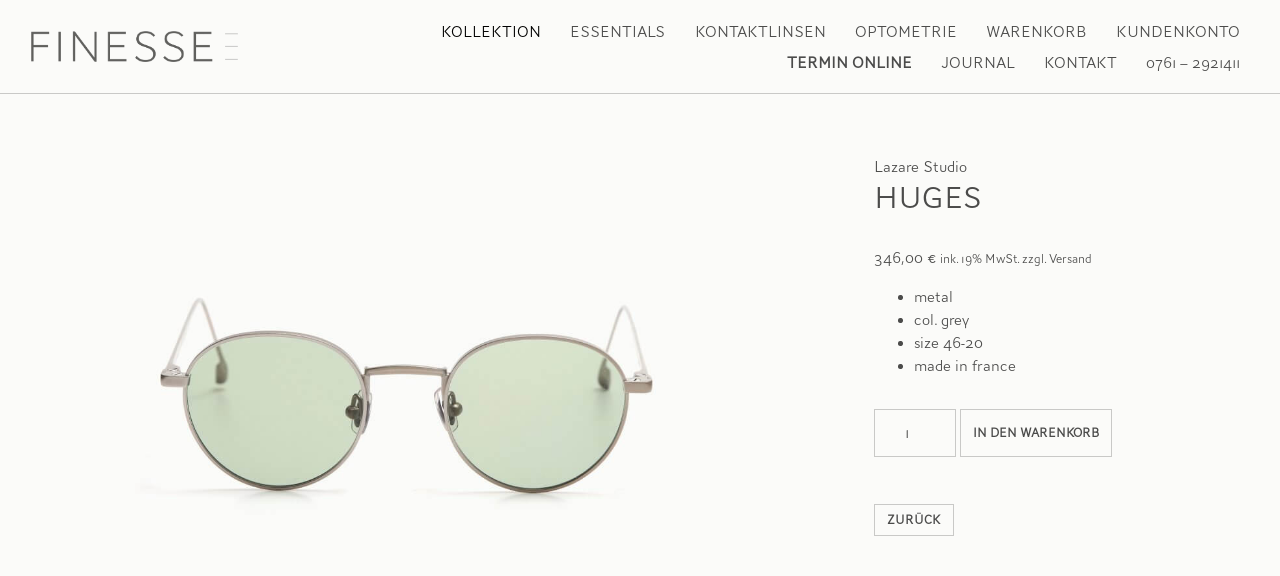

--- FILE ---
content_type: text/css
request_url: https://www.finesse-optik.de/wp-content/themes/passepartout/css/passepartout.css?ver=1769332179
body_size: 7153
content:
@import "../fonts/fontawesome/css/all.min.css";
@font-face {
    font-family: AWConqSansLight;
    src: url(../fonts/finesse/AWConquerorSans-Light.otf) format("opentype");
    font-display: swap;
}
li.adminOnly {
	display: none !important;
}
.rcb-content-blocker {
	height: 100%;
	display: flex;
	align-items: center;
	justify-content: center;
}
.rcb-content-blocker .wp-exclude-emoji {
	margin: 10em;
}
.clearfix:after {
    content: "";
    clear: both;
    display: block;
}
img {
    display: block;
    max-width: 100%;
    height: auto;
}
p img {
    max-width: 800px;
}
video {
    width: 100%;
    height: auto;
    margin: 2em 0;
    max-width: 800px;
}
p img {
    margin: 2em 0;
}
#comments {
    margin: 4em 0 0 0;
}
a:focus {
    outline: none;
}
h2.blog-description {
    display: none;
}
body {
    display: block;
    padding: 0;
    font-family: AWConqSansLight;
    font-size: 14px;
    line-height: 1.5;
    margin: 0;
    font-weight: 400;
    color: rgba(0, 0, 0, 0.7);
    background-color: #fbfbf9;
}
code, kbd, pre, samp {
    font-family: AWConqSansLight;
    font-size: 14px;
    line-height: 1.5;
}
/*@media only screen and (min-width: 480px) {
    body {
        margin: 2em;
    }
}*/
@media only screen and (min-width: 800px) {
    body {
        font-size: 14.5px;
    }
}
@media only screen and (min-width: 1200px) {
    body {
        font-size: 15px;
    }
}
@media only screen and (min-width: 1280px) {
    body {
        font-size: 15.5px;
    }
}
@media only screen and (min-width: 1440px) {
    body {
        font-size: 16px;
    }
}
@media only screen and (min-width: 1600px) {
    body {
        font-size: 16.5px;
    }
}
@media only screen and (min-width: 1920px) {
    body {
        font-size: 17px;
    }
}
/*.passepartout {
    display: none;
    position: fixed;
    z-index: 999;
    background-color: #fff;
}
.passepartout-top,
.passepartout-bottom {
    height: 2em;
    width: 100%;
    left: 0;
}
.passepartout-left,
.passepartout-right {
    width: 2em;
    height: 100%;
    top: 0;
}
.passepartout-top {
    top: 0;
}
.passepartout-bottom {
    bottom: 0;
}
.passepartout-left {
    left: 0;
}
.passepartout-right {
    right: 0;
}
@media only screen and (min-width: 480px) {
    .passepartout {
        display: block;
    }
}*/
p,
ul {
    margin: 0 0 1em 0;
}
p {
    padding: 0;
    max-width: 800px;
}
p:last-child {
    margin: 0;
}
a,
a:visited,
a:active {
    text-decoration: none;
    color: inherit;
    transition: all 0.2s ease-in-out 0s;
}
p a:hover {
    color: #000;
}
h1,
h2,
h3,
h4,
h5,
h6 {
    font-weight: 100;
    margin: 0;
    transition: all 0.2s ease-in-out 0s;
}
h1 {
    font-size: 2em;
}
h2 {
    font-size: 1.75em;
}
h3 {
    font-size: 1.5em;
}
h4,
h5 {
    font-size: 1em;
}
h6 {
    font-size: 1em;
}
h1,
h2,
h3,
h4,
h5 {
    line-height: 1.2;
}
h1.entry-title,
h1.page-title {
    margin: 0 0 1.8em 0;
}
h2 {
    margin: 3em 0 1em 0;
}
h3,
h4,
h5,
h6 {
    margin: 1.5em 0 1em 0;
}
h1,
h2,
h3,
h4 {
    text-transform: uppercase;
}
h5 {
    font-weight: 400;
}
h6 {
    font-weight: 400;
    font-style: italic;
}
h2:first-child,
h3:first-child,
h4:first-child,
h5:first-child,
h6:first-child {
    margin-top: 0;
}
h2:last-child,
h3:last-child,
h4:last-child,
h5:last-child,
h6:last-child {
    margin-bottom: 0;
}
h1.home {
	margin-top: 7em;
    font-size: 2.5em;
    color: rgba(0, 0, 0, 0.4);
    text-align: center;
    font-weight: 700;
}
p.home {
    font-size: 1.25em;
    color: rgba(0, 0, 0, 0.4);
    text-align: center;
    font-weight: 700;
	margin: 0 auto;
}
div.home {
    padding: 1em;
}
@media only screen and (min-width: 480px) {
    p.home {
        font-size: 1.5em;
    }
    h1.home {
        font-size: 3em;
    }
    h4,
    h5 {
        font-size: 1.125em;
    }
}
@media only screen and (min-width: 800px) {
    p.home {
        font-size: 1.75em;
    }
    h1.home {
        font-size: 3.5em;
    }
    h4,
    h5 {
        font-size: 1.25em;
    }
}
@media only screen and (min-width: 1200px) {
    p.home {
        font-size: 2em;
    }
    h1.home {
        font-size: 4em;
    }
}
/*
.pp-loader,
html.fullscreen {
    position: fixed;
    left: 0;
    top: 0;
    width: 100%;
    height: 100%;
    overflow: hidden;
}
.pp-loader {
    color: rgba(255, 255, 255, 0.7);
    background-color: #353535;
    display: flex;
    align-items: center;
    justify-content: center;
    z-index: 998;
}
body.fullscreen {
    position: absolute;
    left: 0;
    top: 0;
    overflow: hidden;
    width: calc(100% - 4em);
    height: calc(100% - 4em);
}
#pp-header.fullscreen {
    background-color: transparent;
}*/
/*.page-template-alternative-front-page #wrapper {
    width: 100%;
    max-width: 100%;
    padding: calc(6em + 1px) 0 0 0;
    margin: 0;
}
.page-template-alternative-front-page #wrapper.fullscreen {
    position: absolute;
    left: 0;
    top: 0;
    padding: 0;
    height: 100%;
    width: 100%;
    overflow: hidden;
}*/
#wrapper {
    max-width: 100%;
    margin: 0;
    padding: calc(10em + 1px) 2em 4em 2em;
}
.page-template-alternative-front-page #wrapper {
    width: 100%;
    max-width: 100%;
    padding: calc(6em + 1px) 0 0 0;
    margin: 0;
}
.pp-section-home .cta {
	position: fixed;
	right: 2rem;
	bottom: 2rem;
	z-index: 997;
}
.pp-section-home .cta p {
	margin: 0;
}
.pp-section-home .cta a {
	display: block;
}
.pp-slider {
    position: relative;
    overflow: hidden;
    height: 100%;
    width: 100%;
}
.pp-slider-inner {
    left: 0;
    top: 0;
    position: absolute;
    overflow: hidden;
    height: 100%;
    width: 300%;
    z-index: 0;
}
.pp-section-home .cta img {
	height: 4rem;
	width: auto;
	margin: 0;
}
.pp-slide {
    float: left;
    width: 100vw;
    height: 100%;
    background-position: center center;
    background-size: cover;
    overflow: hidden;
}
.pp-slide-inner {
    width: calc(100% - 4em);
    height: calc(100% - 10em);
    max-width: 100%;
    margin: 0 auto;
    display: flex;
    flex-direction: column;
    align-items: center;
    justify-content: center;
    position: relative;
    padding: 4em 2em 6em 2em;
}
.pp-section {	
    width: 100%;
    background-position: center center;
    background-size: cover;
    overflow: hidden;
    height: auto;
    -webkit-transition: all 800ms cubic-bezier(0.215, 0.61, 0.355, 1);
    -moz-transition: all 800ms cubic-bezier(0.215, 0.61, 0.355, 1);
    -o-transition: all 800ms cubic-bezier(0.215, 0.61, 0.355, 1);
    transition: all 800ms cubic-bezier(0.215, 0.61, 0.355, 1);
    -webkit-transition-timing-function: cubic-bezier(0.215, 0.61, 0.355, 1);
    -moz-transition-timing-function: cubic-bezier(0.215, 0.61, 0.355, 1);
    -o-transition-timing-function: cubic-bezier(0.215, 0.61, 0.355, 1);
    transition-timing-function: cubic-bezier(0.215, 0.61, 0.355, 1);
}
.pp-section-home {
    height: calc(100vh - 6em - 1px);
    position: relative;
}
.pp-section-footer {
    display: none;
}
.page-template-alternative-front-page #footer {
    display: block;
}
@media only screen and (min-width: 1200px) {
	.pp-section {
		height: calc(100vh - 6em - 1px);
	}
	.pp-section-home {
		height: calc(100vh - 6em - 1px);
		position: relative;
	}
	.pp-section-footer {
		height: auto;
		display: block;
	}
	.page-template-alternative-front-page #footer {
        display: none;
    }
}
.pp-section-light {
    color: rgba(0, 0, 0, 0.7);
    background-color: #fbfbf9;
}
.pp-section-light a:hover {
    color: #000;
}
.pp-section-dark {
    color: rgba(255, 255, 255, 0.7);
    background-color: #353535;
}
.pp-section-dark a:hover {
    color: #fff;
}
.pp-fullscreen-section-inner {
    width: calc(100% - 4em);
    height: calc(100% - 4em);
    max-width: 100%;
    margin: 0 auto;
    display: flex;
    flex-direction: column;
    align-items: center;
    justify-content: center;
    position: relative;
    padding: 4em 2em;
}
.pp-angle-left,
.pp-angle-right {
    display: none;
    cursor: pointer;
    opacity: 0.7;
    transition: all 0.2s ease-in-out 0s;
    z-index: 1;
    position: absolute;
    bottom: 2em;
    height: 2em;
    width: 2em;
    background-position: center center;
    background-repeat: no-repeat;
    background-size: contain;
}
.pp-angle-left {
    left: 2em;
    background-image: url(../img/pp-icon-angle-left-white.png);
}
.pp-angle-right {
    right: 2em;
    background-image: url(../img/pp-icon-angle-right-white.png);
}
.pp-angle-down,
.pp-angle-up {
    display: none;
    cursor: pointer;
    opacity: 0.7;
    transition: all 0.2s ease-in-out 0s;
    z-index: 1;
    position: absolute;
    left: calc(50% - 2em);
    bottom: 2em;
    height: 2em;
    width: 4em;
    background-position: center center;
    background-repeat: no-repeat;
    background-size: contain;
}
.pp-angle-left:hover,
.pp-angle-right:hover,
.pp-angle-down:hover,
.pp-angle-up:hover {
    opacity: 1;
}
.pp-section-light .pp-angle-down {
    background-image: url(../img/pp-icon-angle-down-black.png);
}
.pp-section-dark .pp-angle-down {
    background-image: url(../img/pp-icon-angle-down-white.png);
}
.pp-section-dark .pp-angle-up {
    background-image: url(../img/pp-icon-angle-up-white.png);
}
@keyframes changeopacity {
    from {
        opacity: 0.5;
    }
    to {
        opacity: 1;
    }
}
.home-angle {
    display: none;
    border-radius: 2.5em;
    border: 0.5em solid #ccc;
    height: 4em;
    background-color: #ccc;
    left: calc(50% - 2.5em);
    animation-duration: 1.2s;
    animation-name: changeopacity;
    animation-iteration-count: infinite;
    animation-direction: alternate;
    transition: all 0.2s cubic-bezier(0.65, 0.05, 0.36, 1) 0s;
}
.pp-abdecker-1 {
    position: absolute;
    top: 0;
    left: 0;
    width: 100%;
    height: 100%;
    z-index: 1;
    background-image: linear-gradient(to bottom, rgba(25, 20, 20, 0.3) 0%, rgba(25, 20, 20, 0) 100%);
    pointer-events: none;
}
.pp-abdecker-2 {
    display: none;
    position: absolute;
    bottom: 0;
    left: 0;
    width: 100%;
    height: 6em;
    z-index: 1;
    background-image: linear-gradient(to top, rgba(25, 20, 20, 0.3) 0%, rgba(25, 20, 20, 0) 100%);
}
.fs-navi {
    display: none;
    position: fixed;
    right: 4em;
    width: 2em;
    top: calc(12em + 1px);
    bottom: 10em;
    align-items: center;
    z-index: 997;
}
.fs-navi-inner {
    width: 2em;
    font-size: 1em;
    line-height: 2em;
    text-align: center;
}
.fs-navi-inner.light {
    color: rgba(0, 0, 0, 0.7);
}
.fs-navi-inner.dark {
    color: rgba(255, 255, 255, 0.7);
}
.klickbar {
    cursor: pointer;
    transition: all 0.2s ease-in-out 0s;
}
.fs-navi-inner.light .klickbar:hover {
    color: rgba(0, 0, 0, 1);
}
.fs-navi-inner.dark .klickbar:hover {
    color: rgba(255, 255, 255, 1);
}
/*@media only screen and (min-width: 480px) {
    .pp-section-home {
        height: calc(100vh - 10em - 1px);
    }
    .pp-slide {
        width: calc(100vw - 4em);
    }
}
@media only screen and (min-width: 1200px) {
    .pp-section {
        height: 100%;
    }
    .pp-angle-down,
    .pp-angle-up {
        display: block;
    }
    .pp-slide-inner,
    .pp-fullscreen-section-inner {
        height: calc(100% - 18em - 1px);
        width: calc(100% - 16em);
        padding: calc(10em + 1px) 4em 8em 4em;
    }
    .fs-navi {
        display: flex;
    }
    .page-template-alternative-front-page #footer {
        display: none;
    }
    .pp-section-footer {
        display: block;
    }
}*/
.pp-shop {
    padding-top: 4em;
    text-align: center;
    width: 100%;
    overflow: hidden;
    margin: 0 -1em;
}
.pp-product {
    display: block;
    float: left;
    margin: 0;
    padding: 0 1em 4em 1em;
    position: relative;
    width: calc(100% - 2em);
    clear: none;
}
.pp-product > a {
    text-decoration: none;
    display: flex;
    flex-direction: column;
    width: 100%;
    align-items: center;
    justify-content: center;
}
.pp-product-image-outter {
	position: relative;
	padding-bottom: 50%;
}
.pp-product-image {
	position: absolute;
	left: 10px;
	right: 10px;
	top: 5px;
	bottom: 5px;
	width: calc(100% - 20px);
    height: auto;
    display: block;
    transition: all 0.2s ease-in-out 0s;
}
.pp-product a:hover .pp-product-image {
	left: 0;
	right: 0;
	top: 0;
	bottom: 0;
	width: 100%;
}
.pp-product h5 {
    margin: 1em 0 0 0;
}
.pp-product p {
    margin: 0;
}
.pp-product a:hover .pp-product-image {
    width: 100%;
    left: 0;
    right: 0;
    top: 0;
    bottom: 0;
}
.pp-product:hover .pp-product p,
.pp-product:hover .pp-product h5 {
    color: #000;
}
@media only screen and (min-width: 480px) {
    .pp-product {
        width: calc(100% / 2 - 2em);
    }
}
@media only screen and (min-width: 1200px) {
    .pp-product {
        width: calc(100% / 3 - 2em);
    }
}
.pp-cols {
    margin: 0 -2em;
}
.pp-cols-2,
.pp-cols-3 {
    display: block;
    float: left;
    padding: 0 2em 4em 2em;
    width: calc(100% - 4em);
}
.pp-cols-2:nth-child(2),
.pp-cols-3:nth-child(3) {
    padding: 0 2em;
}
.pp-blog {
    border-top: 1px solid rgba(0, 0, 0, 0.2);
    border-left: 1px solid rgba(0, 0, 0, 0.2);
    width: calc(100% - 1px);
    overflow: hidden;
}
a.pp-blog-item {
    border-bottom: 1px solid rgba(0, 0, 0, 0.2);
    border-right: 1px solid rgba(0, 0, 0, 0.2);
    display: block;
    float: left;
    width: calc(100% - 1px);
    overflow: hidden;
    transition: all 0.2s ease-in-out 0s;
    position: relative;
}
.pp-blog-item-left,
.pp-blog-item-right {
    float: left;
    width: 50%;
    height: 100%;
    transition: all 0.2s ease-in-out 0s;
    position: relative;
    background-position: center center;
    background-size: cover;
}
.pp-blog-item-left:before,
.pp-blog-item-right:before {
    content: "";
    display: block;
    padding-top: calc(100% / 3 * 2);
}
.pp-blog-item-right-inner {
    position: absolute;
    left: 0;
    top: 0;
    bottom: 0;
    right: 0;
    display: flex;
    align-items: center;
}
.pp-blog-item-right h4 {
    border: 1px solid rgba(0, 0, 0, 0.2);
    display: inline-block;
    padding: 0.25em 0.5em;
}
.pp-blog-item-hover {
    position: absolute;
    left: 0;
    top: 0;
    width: 100%;
    height: 100%;
    opacity: 0;
    transition: all 0.2s ease-in-out 0s;
    background-image: url(../img/plus-16x16.png);
    background-size: auto;
    pointer-events: none;
}
a.pp-blog-item:hover .pp-blog-item-right h4 {
    color: #000;
}
a.pp-blog-item:hover .pp-blog-item-hover {
    opacity: 1;
}
.pp-blog-item-1 .pp-blog-item-left,
.pp-blog-item-3 .pp-blog-item-left,
.pp-blog-item-5 .pp-blog-item-left {
    float: left;
}
.pp-blog-item-2 .pp-blog-item-left,
.pp-blog-item-4 .pp-blog-item-left,
.pp-blog-item-6 .pp-blog-item-left {
    float: right;
}
.pp-blog-item-1 h4,
.pp-blog-item-3 h4,
.pp-blog-item-5 h4 {
    margin: 0 2em 0 0;
    text-align: center;
    border: 1px solid rgba(0, 0, 0, 0.2);
    border-left: none;
    width: calc(100% - 1px - 2em);
}
.pp-blog-item-2 h4,
.pp-blog-item-4 h4,
.pp-blog-item-6 h4 {
    margin: 0 0 0 2em;
    text-align: center;
    border: 1px solid rgba(0, 0, 0, 0.2);
    border-right: none;
    width: calc(100% - 1px - 2em);
}
@media only screen and (min-width: 800px) {
    .pp-cols-2 {
        width: calc(100% / 2 - 4em);
        padding: 0 2em;
    }
    .pp-cols-3 {
        width: calc(100% / 3 - 4em);
        padding: 0 2em;
    }
    a.pp-blog-item {
        width: calc(100% / 2 - 1px);
    }
    .pp-blog-item-1 .pp-blog-item-left,
    .pp-blog-item-2 .pp-blog-item-left,
    .pp-blog-item-5 .pp-blog-item-left,
    .pp-blog-item-6 .pp-blog-item-left {
        float: left;
    }
    .pp-blog-item-3 .pp-blog-item-left,
    .pp-blog-item-4 .pp-blog-item-left {
        float: right;
    }
    .pp-blog-item-1 h4,
    .pp-blog-item-2 h4,
    .pp-blog-item-5 h4,
    .pp-blog-item-6 h4 {
        margin: 0 2em 0 0;
        text-align: center;
        border: 1px solid rgba(0, 0, 0, 0.2);
        border-left: none;
        width: calc(100% - 1px - 2em);
    }
    .pp-blog-item-3 h4,
    .pp-blog-item-4 h4 {
        margin: 0 0 0 auto;
        text-align: center;
        border: 1px solid rgba(0, 0, 0, 0.2);
        border-right: none;
        width: calc(100% - 1px - 2em);
    }
}
@media only screen and (min-width: 1200px) {
    .pp-blog {
        height: calc(100% - 1px);
    }
    a.pp-blog-item {
        width: calc(100% / 2 - 1px);
        height: calc(100% / 3 - 1px);
    }
}
.pp-team {
    width: 100%;
    display: flex;
    align-items: center;
}
.pp-team-center {
    float: left;
    width: calc(100% - 8em);
    height: 100%;
    position: relative;
    overflow: hidden;
    text-align: center;
}
.pp-team-center-inner {
    position: absolute;
    left: 0;
    top: 0;
    width: 9999px;
    height: 100%;
    display: flex;
    align-items: center;
}
.pp-team-member {
    float: left;
    padding: 0 2em;
    cursor: pointer;
}
.pp-team-center p {
    margin: 0;
    transition: all 0.2s ease-in-out 0s;
    color: #353535;
    margin-bottom: 2em;
}
.pp-team-center h5 {
    margin: 0 0 1em 0;
}
.pp-team-member:hover p {
    color: rgba(255, 255, 255, 0.7);
}
.pp-team-left,
.pp-team-right {
    float: left;
    cursor: pointer;
    opacity: 0.6;
    transition: all 0.2s ease-in-out 0s;
    height: 100%;
    width: 2em;
    height: 4em;
    background-position: center center;
    background-repeat: no-repeat;
    background-size: contain;
}
.pp-team-left {
    margin-right: 2em;
    background-image: url(../img/pp-icon-angle-left-white.png);
}
.pp-team-right {
    margin-left: 2em;
    background-image: url(../img/pp-icon-angle-right-white.png);
}
.pp-team-left:hover,
.pp-team-right:hover {
    opacity: 1;
}
/*@media only screen and (min-width: 1200px) {
    .pp-team {
        height: 100%;
    }
}*/
.pp-section-map {
    position: relative;
    height: 100vh;
}
.wpgmza_widget {
    position: absolute;
    left: 0;
    top: 0;
    bottom: 0;
    right: 0;
}
/*@media only screen and (min-width: 1200px) {
    .pp-section-map {
        height: 100%;
    }
}*/
.page-with-map .wpgmza_widget {
    position: relative;
    width: 100%;
    height: 100vh;
}
button.pp-button {
    display: inline-block;
    margin: 0;
    cursor: pointer;
    padding: 0.5em 1em;
    text-transform: uppercase;
    transition: all 0.2s ease-in-out 0s;
    font-size: 0.8em;
    font-weight: 700;
}
button.pp-button:last-child {
    margin: 0;
}
button.pp-button-light {
    color: rgba(0, 0, 0, 0.7);
    background-color: #fbfbf9;
    border: 1px solid rgba(0, 0, 0, 0.2);
}
button.pp-button-light:hover {
    color: #000;
}
button.pp-button-dark {
    color: rgba(255, 255, 255, 0.7);
    background-color: #353535;
    border: 1px solid rgba(255, 255, 255, 0.2);
}
button.pp-button-dark:hover {
    color: #fff;
}
input,
textarea {
    color: rgba(0, 0, 0, 0.7);
    background-color: #fbfbf9;
    width: calc(100% - 2em - 2px);
    border: 1px solid rgba(0, 0, 0, 0.2);
    margin: 0 0 1em 0;
    padding: 0.5em 0.75em;
    -webkit-appearance: none;
    border-radius: 0;
    outline: none;
}
.dark input,
.dark textarea {
    color: rgba(255, 255, 255, 0.7);
    border: 1px solid rgba(255, 255, 255, 0.2);
    background-color: #353535;
}
input {
    height: auto;
}
textarea {
    height: 6em;
    resize: none;
}
.message {
    display: block;
    font-size: 0.8em;
    font-style: italic;
    margin-top: 0.5em;
}
#pp-header {
    position: fixed;
    margin: 0;
    padding: 0;
    width: 100%;
    z-index: 997;
    background-color: #fbfbf9;
    border-bottom: 1px solid rgba(0, 0, 0, 0.2);
}
#pp-header.light {
    color: rgba(0, 0, 0, 0.7);
    border-bottom: 1px solid rgba(0, 0, 0, 0.2);
}
#pp-header.light ul.menu li:hover {
    color: rgba(0, 0, 0, 1);
}
#pp-header.dark {
    color: rgba(255, 255, 255, 0.7);
    border-bottom: 1px solid rgba(255, 255, 255, 0.2);
}
#pp-header.dark ul.menu li:hover {
    color: rgba(255, 255, 255, 1);
}
#pp-header .logo {
    height: 1em;
    width: 7em;
    padding: 0;
    display: block;
    transition: all 0.2s ease-in-out 0s;
    opacity: 0.7;
    background-position: left center;
    background-size: contain;
    background-image: url(../img/logo-schwarz.png);
    background-repeat: no-repeat;
    border-right: 1px solid transparent;
}
#pp-header.light .logo {
    background-image: url(../img/logo-schwarz.png);
}
#pp-header.dark .logo {
    background-image: url(../img/logo-weiss.png);
}
#pp-header .logo:hover {
    opacity: 1;
}
#pp-header h1.site-title {
    float: left;
    line-height: 100%;
    margin: 1em 0 1em 1em;
    display: inline-block;
}
#pp-header .pp-menu-button {
    color: rgba(0, 0, 0, 0.7);
    border: 1px solid rgba(0, 0, 0, 0.7);
    transition: all 0.2s ease-in-out 0s;
    text-align: center;
    cursor: pointer;
    width: calc(2em - 2px);
    height: calc(2em - 2px);
    display: flex;
    align-items: center;
    justify-content: center;
}
#pp-header .pp-menu-button:hover {
    color: #000;
    border-color: #000;
}
/*@media only screen and (min-width: 480px) {
    #pp-header {
        width: calc(100% - 4em);
    }
}*/
#pp-header .pp-fullscreen-menu {
    left: 0;
    top: calc(6em + 1px);
    right: 0;
    bottom: 0;
    display: none;
    background-color: #fbfbf9;
    align-items: center;
    position: fixed;
    background-image: url(../img/plus-16x16.png);
}
#pp-header.pp-background {
    background-image: url(../img/plus-16x16.png);
}
#pp-header .pp-fullscreen-menu ul.menu li {
    font-size: 1.2em;
}
#pp-header nav.mobile {
    margin: 2em 2em 2em 0;
    height: 2em;
    float: right;
}
#pp-header nav.desktop {
    display: none;
}
#pp-header ul.menu {
    display: block;
    width: 14em;
    height: auto;
    margin: 0 auto;
    padding: 0;
}
#pp-header ul.menu li {
    display: block;
    width: 100%;
    margin: 1em 0 0 0;
    padding: 0.5em 0;
    text-transform: uppercase;
    line-height: 2em;
    transition: all 0.2s ease-in-out 0s;
    border: 1px solid transparent;
    text-align: center;
}
#pp-header ul.menu li:first-child {
    margin: 0;
}
#pp-header ul.menu li:hover {
    color: #000;
}
#pp-header ul.menu li.current-menu-item a,
#pp-header ul.menu li.current_page_parent a,
body.woocommerce #pp-header ul.menu li.kollektion a {
	color: #000;
}
@media only screen and (min-width: 480px) {
    #pp-header .pp-fullscreen-menu {
        left: 2em;
        top: calc(8em + 1px);
        right: 2em;
        bottom: 2em;
    }
}
@media only screen and (min-width: 1200px) {
    #pp-header .pp-fullscreen-menu,
    #pp-header nav.mobile {
        display: none;
    }
    #pp-header nav.desktop {
        float: right;
        display: inline-block;
        margin: 1em 2em;
        height: 2em;
    }
    #pp-header ul.menu {
        height: 2em;
        width: auto;
        margin: 0;
		text-align: right;
    }
    #pp-header ul.menu:first-child {
    }
    #pp-header ul.menu li {
        display: inline-block;
        margin: 0 0 0 0.5em;
        padding: 0 0.5em;
        width: auto;
    }
    #pp-header ul.menu li:first-child {
        margin: 0;
    }
}
#footer {
    margin: 0;
    padding: 2em;
    color: rgba(255, 255, 255, 0.7);
    background-color: #353535;
}
#footer a:active,
#footer a:hover {
    color: #fff;
}
#pp-footer {
    position: relative;
}
#pp-footer .widget {
    width: 100%;
    margin: 0 0 2em 0;
}
#pp-footer div.widget:nth-child(3),
#pp-footer .widget:last-child {
    margin-bottom: 0 !important;
}
#pp-footer .pp-footer-btt-button {
    position: absolute;
    right: 0;
    bottom: 0;
    text-align: center;
    font-size: 1em;
    border: 1px solid rgba(255, 255, 255, 0.7);
    cursor: pointer;
    width: calc(2em - 2px);
    height: calc(2em - 2px);
    display: flex;
    align-items: center;
    justify-content: center;
}
#pp-footer .pp-footer-btt-button:hover {
    border-color: #fff;
    color: #fff;
}
@media only screen and (min-width: 800px) {
    #pp-footer .widget {
        width: auto;
        float: left;
        margin: 0 4em 0 0;
    }
    #pp-footer div.widget:nth-child(3),
    #pp-footer .widget:last-child {
        margin-right: 0 !important;
    }
}
.blog-entry {
    position: relative;
    margin: 0 0 4em 0;
    border: 1px solid rgba(0, 0, 0, 0.2);
    width: 100%;
}
.blog-entry:last-child {
    margin: 0;
}
.blog-entry .featured-image {
    float: left;
    margin: 0;
    width: 100%;
}
.blog-entry .featured-image img {
    height: auto;
}
.blog-entry .archive-heading-link {
    float: left;
    width: 100%;
}
.blog-entry h2 {
    margin: 1em;
}
.blog-entry:hover h2 {
    color: #000;
}
.blog-entry:hover .pp-blog-item-hover {
    opacity: 1;
}
@media only screen and (min-width: 800px) {
    .blog-entry .featured-image {
        width: 40%;
    }
    .blog-entry .archive-heading-link {
        width: 60%;
    }
}
.single .entry-meta {
    display: none;
}
.single .featured-image {
    margin: 0 0 4em 0;
}
.single .featured-image a {
    display: block;
    width: 100%;
}
.single .featured-image img {
    height: auto;
}
.single .gallery-item {
    margin: 2em 0 0 0;
}
.single .gallery-item:first-child {
    margin: 4em 0 0 0;
}
.single .gallery-item img {
    height: auto;
}
.product_categories_showing_count,
.product_categories_showing_count_container,
.psad_seperator,
.woocommerce ul.products li.product .price,
.woocommerce ul.products li.product .button,
.related {
    display: none;
}
.woocommerce .products ul,
.woocommerce ul.products {
    text-align: center;
    overflow: hidden;
    margin: 0 -1em;
}
.pbc_container {
    margin: 0 !important;
}
body.tax-product_cat .pp-wc-products,
.products_categories_row {
    border: 1px solid rgba(0, 0, 0, 0.2);
    margin: 4em 0 0 0;
    text-align: center;
    padding: 2em 4em;
}
body.tax-product_cat .pp-wc-products,
.products_categories_row:first-child {
    margin: 0;
}
.woocommerce h1.pbc_title {
    font-size: 1.75em;
    margin: 0;
    max-width: 100%;
}
.woocommerce ul.products li.product,
.woocommerce-page ul.products li.product {
    margin: 0 !important;
    padding: 0 1em 4em 1em;
    position: relative;
    width: 100%;
    clear: none;
}
.woocommerce-LoopProduct-link {
    display: block;
    width: 100%;
}
.shop-image:before {
    content: "";
    display: block;
    padding-top: calc(100% / 4 * 2);
}
.shop-image {
    width: 100%;
    transition: all 0.2s ease-in-out 0s;
    background-position: center center;
    background-size: 80% 80%;
    background-repeat: no-repeat;
}
.shop-image:hover {
    background-size: 100% 100%;
}
.woocommerce ul.products li.product a img {
    width: calc(100% - 40px);
    height: auto;
    display: block;
    margin: 0;
    border-color: #fbfbf9;
    position: absolute;
    left: 20px;
    right: 20px;
    top: 10px;
    bottom: 10px;
    transition: all 0.2s ease-in-out 0s;
}
.woocommerce ul.products li.product a:hover img {
    width: calc(100%);
    left: 0;
    right: 0;
    top: 0;
    bottom: 0;
}
.woocommerce ul.products li.product a:hover h2 {
    color: #000;
}
.woocommerce ul.products li.product .woocommerce-loop-category__title,
.woocommerce ul.products li.product .woocommerce-loop-product__title,
.woocommerce ul.products li.product h3 {
    position: absolute;
    top: 100%;
    font-size: 1em;
    padding: 0;
	text-align: center;
	width: 100%;
}
.woocommerce ul.products li.product a {
    text-decoration: none;
    display: flex;
    flex-direction: column;
    width: 100%;
    align-items: center;
    justify-content: center;
    position: relative;
    padding-top: 50%;
}
.woocommerce ul.products li.product,
.woocommerce-page ul.products li.product {
    width: calc(100% / 1 - 2em) !important;
}
@media only screen and (min-width: 480px) {
    .woocommerce ul.products li.product,
    .woocommerce-page ul.products li.product {
        width: calc(100% / 2 - 2em) !important;
    }
}
@media only screen and (min-width: 800px) {
    .woocommerce ul.products li.product,
    .woocommerce-page ul.products li.product {
        width: calc(100% / 3 - 2em) !important;
    }
}
@media only screen and (min-width: 1200px) {
    .woocommerce ul.products li.product,
    .woocommerce-page ul.products li.product {
        width: calc(100% / 4 - 2em) !important;
    }
}
body.post-type-archive-product ul.products li.product {
    display: none;
}
body.post-type-archive-product ul.products li.product:first-child {
    display: block;
}
@media only screen and (min-width: 480px) {
    body.post-type-archive-product ul.products li.product:nth-child(2) {
        display: block;
    }
}
@media only screen and (min-width: 800px) {
    body.post-type-archive-product ul.products li.product:nth-child(3) {
        display: block;
    }
}
@media only screen and (min-width: 1200px) {
    body.post-type-archive-product ul.products li.product:nth-child(4) {
        display: block;
    }
}
body.tax-product_cat h1 a:hover {
    color: #000;
}
.woocommerce div.product {
    width: 100%;
    margin: 0;
}
.woocommerce div.product div.images {
    width: 100%;
    float: none;
    margin: 0;
}
.woocommerce div.product div.summary {
    width: 100%;
    float: none;
    margin: 4em 0 0 0;
}
.woocommerce div.product div.images img:first-child {
    margin-bottom: 4em;
}
.woocommerce div.product div.images div.thumbnails {
    padding: 0;
}
.woocommerce div.product .woocommerce-tabs,
.woocommerce-main-image,
.product_meta {
    display: none;
}
.woocommerce div.product .product_title {
    margin-bottom: 1em;
}
.woocommerce div.product p.price,
.woocommerce div.product span.price {
    color: rgba(0, 0, 0, 0.7);
    font-size: 1em;
}
.woocommerce-product-gallery__wrapper {
    margin: 0;
}
.woocommerce-product-gallery__image {
    display: none;
}
.woocommerce-product-details__short-description {
	margin: 1em 0;
}
.woocommerce div.product form.cart {
	margin-top: 2em;
    margin-bottom: 2em;
}
.woocommerce div.product form.cart .button,
.woocommerce #respond input#submit, .woocommerce a.button, .woocommerce button.button, .woocommerce input.button,
.woocommerce-cart .wc-proceed-to-checkout a.checkout-button {
	color: rgba(0, 0, 0, 0.7);
	background-color: #fbfbf9;
	border: 1px solid rgba(0, 0, 0, 0.2);
	display: inline-block;
	margin: 0;
	cursor: pointer;
	padding: 0.5em 1em;
	text-transform: uppercase;
	transition: all 0.2s ease-in-out 0s;
	font-size: 0.8em;
	font-weight: 700;
	-webkit-appearance: none;
	line-height: calc(2.5em + 3px);
	border-radius: 0;
}
.woocommerce .quantity .qty {
	height: 2em;
}
p.in-stock {
	display: none;
}
.woocommerce-message {
    border-top: 1px solid rgba(0, 0, 0, 0.2);
}
#ship-to-different-address-checkbox,
.woocommerce form .form-row .input-checkbox,
#rememberme {
    width: auto;
    -webkit-appearance: checkbox;
	margin-right: .5em;
}
#add_payment_method #payment ul.payment_methods li input,
.woocommerce-cart #payment ul.payment_methods li input, 
.woocommerce-checkout #payment ul.payment_methods li input {
	width: auto;
	-webkit-appearance: radio;
	height: 1em;
	margin-right: .5em;
}
.woocommerce .woocommerce-form-login .woocommerce-form-login__rememberme {
    display: block;
}
#add_payment_method table.cart img, .woocommerce-cart table.cart img, .woocommerce-checkout table.cart img {
    width: 64px;
}
@media only screen and (min-width: 800px) {
    .woocommerce div.product div.images {
        width: calc(100% / 3 * 2 - 2em);
        float: left;
        margin: 4em 2em 0 0;
    }
    .woocommerce div.product div.summary {
        width: calc(100% / 3 - 2em);
        float: right;
        margin: 0 0 0 2em;
    }
    .woocommerce div.product div.images img:first-child {
        margin: 0 0 4em 0;
    }
}
.woocommerce .woocommerce-result-count,
.woocommerce .woocommerce-ordering {
    display: none;
}
.pbc_title {
    min-width: 100%;
    font-size: 1.5em;
}
.pbc_title a:hover {
    color: #000;
}
.click_more_each_categories a.click_more_link,
.click_more_each_categories span.click_more_link {
    font: inherit !important;
    color: inherit !important;
    text-align: center !important;
    text-transform: uppercase;
}
.custom_box_archive {
    margin-bottom: 2em;
}
span.categories_click {
	display: none;
}


--- FILE ---
content_type: application/x-javascript
request_url: https://www.finesse-optik.de/wp-content/themes/passepartout/js/jquery.jcarousel.min.js?ver=1769332179
body_size: 24533
content:
/*! jCarousel - v0.3.3 - 2015-04-07
* http://sorgalla.com/jcarousel/
* Copyright (c) 2006-2015 Jan Sorgalla; Licensed MIT */
!function(a){"use strict";var b=a.jCarousel={};b.version="0.3.3";var c=/^([+\-]=)?(.+)$/;b.parseTarget=function(a){var b=!1,d="object"!=typeof a?c.exec(a):null;return d?(a=parseInt(d[2],10)||0,d[1]&&(b=!0,"-="===d[1]&&(a*=-1))):"object"!=typeof a&&(a=parseInt(a,10)||0),{target:a,relative:b}},b.detectCarousel=function(a){for(var b;a.length>0;){if(b=a.filter("[data-jcarousel]"),b.length>0)return b;if(b=a.find("[data-jcarousel]"),b.length>0)return b;a=a.parent()}return null},b.base=function(c){return{version:b.version,_options:{},_element:null,_carousel:null,_init:a.noop,_create:a.noop,_destroy:a.noop,_reload:a.noop,create:function(){return this._element.attr("data-"+c.toLowerCase(),!0).data(c,this),!1===this._trigger("create")?this:(this._create(),this._trigger("createend"),this)},destroy:function(){return!1===this._trigger("destroy")?this:(this._destroy(),this._trigger("destroyend"),this._element.removeData(c).removeAttr("data-"+c.toLowerCase()),this)},reload:function(a){return!1===this._trigger("reload")?this:(a&&this.options(a),this._reload(),this._trigger("reloadend"),this)},element:function(){return this._element},options:function(b,c){if(0===arguments.length)return a.extend({},this._options);if("string"==typeof b){if("undefined"==typeof c)return"undefined"==typeof this._options[b]?null:this._options[b];this._options[b]=c}else this._options=a.extend({},this._options,b);return this},carousel:function(){return this._carousel||(this._carousel=b.detectCarousel(this.options("carousel")||this._element),this._carousel||a.error('Could not detect carousel for plugin "'+c+'"')),this._carousel},_trigger:function(b,d,e){var f,g=!1;return e=[this].concat(e||[]),(d||this._element).each(function(){f=a.Event((c+":"+b).toLowerCase()),a(this).trigger(f,e),f.isDefaultPrevented()&&(g=!0)}),!g}}},b.plugin=function(c,d){var e=a[c]=function(b,c){this._element=a(b),this.options(c),this._init(),this.create()};return e.fn=e.prototype=a.extend({},b.base(c),d),a.fn[c]=function(b){var d=Array.prototype.slice.call(arguments,1),f=this;return this.each("string"==typeof b?function(){var e=a(this).data(c);if(!e)return a.error("Cannot call methods on "+c+' prior to initialization; attempted to call method "'+b+'"');if(!a.isFunction(e[b])||"_"===b.charAt(0))return a.error('No such method "'+b+'" for '+c+" instance");var g=e[b].apply(e,d);return g!==e&&"undefined"!=typeof g?(f=g,!1):void 0}:function(){var d=a(this).data(c);d instanceof e?d.reload(b):new e(this,b)}),f},e}}(jQuery),function(a,b){"use strict";var c=function(a){return parseFloat(a)||0};a.jCarousel.plugin("jcarousel",{animating:!1,tail:0,inTail:!1,resizeTimer:null,lt:null,vertical:!1,rtl:!1,circular:!1,underflow:!1,relative:!1,_options:{list:function(){return this.element().children().eq(0)},items:function(){return this.list().children()},animation:400,transitions:!1,wrap:null,vertical:null,rtl:null,center:!1},_list:null,_items:null,_target:a(),_first:a(),_last:a(),_visible:a(),_fullyvisible:a(),_init:function(){var a=this;return this.onWindowResize=function(){a.resizeTimer&&clearTimeout(a.resizeTimer),a.resizeTimer=setTimeout(function(){a.reload()},100)},this},_create:function(){this._reload(),a(b).on("resize.jcarousel",this.onWindowResize)},_destroy:function(){a(b).off("resize.jcarousel",this.onWindowResize)},_reload:function(){this.vertical=this.options("vertical"),null==this.vertical&&(this.vertical=this.list().height()>this.list().width()),this.rtl=this.options("rtl"),null==this.rtl&&(this.rtl=function(b){if("rtl"===(""+b.attr("dir")).toLowerCase())return!0;var c=!1;return b.parents("[dir]").each(function(){return/rtl/i.test(a(this).attr("dir"))?(c=!0,!1):void 0}),c}(this._element)),this.lt=this.vertical?"top":"left",this.relative="relative"===this.list().css("position"),this._list=null,this._items=null;var b=this.index(this._target)>=0?this._target:this.closest();this.circular="circular"===this.options("wrap"),this.underflow=!1;var c={left:0,top:0};return b.length>0&&(this._prepare(b),this.list().find("[data-jcarousel-clone]").remove(),this._items=null,this.underflow=this._fullyvisible.length>=this.items().length,this.circular=this.circular&&!this.underflow,c[this.lt]=this._position(b)+"px"),this.move(c),this},list:function(){if(null===this._list){var b=this.options("list");this._list=a.isFunction(b)?b.call(this):this._element.find(b)}return this._list},items:function(){if(null===this._items){var b=this.options("items");this._items=(a.isFunction(b)?b.call(this):this.list().find(b)).not("[data-jcarousel-clone]")}return this._items},index:function(a){return this.items().index(a)},closest:function(){var b,d=this,e=this.list().position()[this.lt],f=a(),g=!1,h=this.vertical?"bottom":this.rtl&&!this.relative?"left":"right";return this.rtl&&this.relative&&!this.vertical&&(e+=this.list().width()-this.clipping()),this.items().each(function(){if(f=a(this),g)return!1;var i=d.dimension(f);if(e+=i,e>=0){if(b=i-c(f.css("margin-"+h)),!(Math.abs(e)-i+b/2<=0))return!1;g=!0}}),f},target:function(){return this._target},first:function(){return this._first},last:function(){return this._last},visible:function(){return this._visible},fullyvisible:function(){return this._fullyvisible},hasNext:function(){if(!1===this._trigger("hasnext"))return!0;var a=this.options("wrap"),b=this.items().length-1,c=this.options("center")?this._target:this._last;return b>=0&&!this.underflow&&(a&&"first"!==a||this.index(c)<b||this.tail&&!this.inTail)?!0:!1},hasPrev:function(){if(!1===this._trigger("hasprev"))return!0;var a=this.options("wrap");return this.items().length>0&&!this.underflow&&(a&&"last"!==a||this.index(this._first)>0||this.tail&&this.inTail)?!0:!1},clipping:function(){return this._element["inner"+(this.vertical?"Height":"Width")]()},dimension:function(a){return a["outer"+(this.vertical?"Height":"Width")](!0)},scroll:function(b,c,d){if(this.animating)return this;if(!1===this._trigger("scroll",null,[b,c]))return this;a.isFunction(c)&&(d=c,c=!0);var e=a.jCarousel.parseTarget(b);if(e.relative){var f,g,h,i,j,k,l,m,n=this.items().length-1,o=Math.abs(e.target),p=this.options("wrap");if(e.target>0){var q=this.index(this._last);if(q>=n&&this.tail)this.inTail?"both"===p||"last"===p?this._scroll(0,c,d):a.isFunction(d)&&d.call(this,!1):this._scrollTail(c,d);else if(f=this.index(this._target),this.underflow&&f===n&&("circular"===p||"both"===p||"last"===p)||!this.underflow&&q===n&&("both"===p||"last"===p))this._scroll(0,c,d);else if(h=f+o,this.circular&&h>n){for(m=n,j=this.items().get(-1);m++<h;)j=this.items().eq(0),k=this._visible.index(j)>=0,k&&j.after(j.clone(!0).attr("data-jcarousel-clone",!0)),this.list().append(j),k||(l={},l[this.lt]=this.dimension(j),this.moveBy(l)),this._items=null;this._scroll(j,c,d)}else this._scroll(Math.min(h,n),c,d)}else if(this.inTail)this._scroll(Math.max(this.index(this._first)-o+1,0),c,d);else if(g=this.index(this._first),f=this.index(this._target),i=this.underflow?f:g,h=i-o,0>=i&&(this.underflow&&"circular"===p||"both"===p||"first"===p))this._scroll(n,c,d);else if(this.circular&&0>h){for(m=h,j=this.items().get(0);m++<0;){j=this.items().eq(-1),k=this._visible.index(j)>=0,k&&j.after(j.clone(!0).attr("data-jcarousel-clone",!0)),this.list().prepend(j),this._items=null;var r=this.dimension(j);l={},l[this.lt]=-r,this.moveBy(l)}this._scroll(j,c,d)}else this._scroll(Math.max(h,0),c,d)}else this._scroll(e.target,c,d);return this._trigger("scrollend"),this},moveBy:function(a,b){var d=this.list().position(),e=1,f=0;return this.rtl&&!this.vertical&&(e=-1,this.relative&&(f=this.list().width()-this.clipping())),a.left&&(a.left=d.left+f+c(a.left)*e+"px"),a.top&&(a.top=d.top+f+c(a.top)*e+"px"),this.move(a,b)},move:function(b,c){c=c||{};var d=this.options("transitions"),e=!!d,f=!!d.transforms,g=!!d.transforms3d,h=c.duration||0,i=this.list();if(!e&&h>0)return void i.animate(b,c);var j=c.complete||a.noop,k={};if(e){var l={transitionDuration:i.css("transitionDuration"),transitionTimingFunction:i.css("transitionTimingFunction"),transitionProperty:i.css("transitionProperty")},m=j;j=function(){a(this).css(l),m.call(this)},k={transitionDuration:(h>0?h/1e3:0)+"s",transitionTimingFunction:d.easing||c.easing,transitionProperty:h>0?function(){return f||g?"all":b.left?"left":"top"}():"none",transform:"none"}}g?k.transform="translate3d("+(b.left||0)+","+(b.top||0)+",0)":f?k.transform="translate("+(b.left||0)+","+(b.top||0)+")":a.extend(k,b),e&&h>0&&i.one("transitionend webkitTransitionEnd oTransitionEnd otransitionend MSTransitionEnd",j),i.css(k),0>=h&&i.each(function(){j.call(this)})},_scroll:function(b,c,d){if(this.animating)return a.isFunction(d)&&d.call(this,!1),this;if("object"!=typeof b?b=this.items().eq(b):"undefined"==typeof b.jquery&&(b=a(b)),0===b.length)return a.isFunction(d)&&d.call(this,!1),this;this.inTail=!1,this._prepare(b);var e=this._position(b),f=this.list().position()[this.lt];if(e===f)return a.isFunction(d)&&d.call(this,!1),this;var g={};return g[this.lt]=e+"px",this._animate(g,c,d),this},_scrollTail:function(b,c){if(this.animating||!this.tail)return a.isFunction(c)&&c.call(this,!1),this;var d=this.list().position()[this.lt];this.rtl&&this.relative&&!this.vertical&&(d+=this.list().width()-this.clipping()),this.rtl&&!this.vertical?d+=this.tail:d-=this.tail,this.inTail=!0;var e={};return e[this.lt]=d+"px",this._update({target:this._target.next(),fullyvisible:this._fullyvisible.slice(1).add(this._visible.last())}),this._animate(e,b,c),this},_animate:function(b,c,d){if(d=d||a.noop,!1===this._trigger("animate"))return d.call(this,!1),this;this.animating=!0;var e=this.options("animation"),f=a.proxy(function(){this.animating=!1;var a=this.list().find("[data-jcarousel-clone]");a.length>0&&(a.remove(),this._reload()),this._trigger("animateend"),d.call(this,!0)},this),g="object"==typeof e?a.extend({},e):{duration:e},h=g.complete||a.noop;return c===!1?g.duration=0:"undefined"!=typeof a.fx.speeds[g.duration]&&(g.duration=a.fx.speeds[g.duration]),g.complete=function(){f(),h.call(this)},this.move(b,g),this},_prepare:function(b){var d,e,f,g,h=this.index(b),i=h,j=this.dimension(b),k=this.clipping(),l=this.vertical?"bottom":this.rtl?"left":"right",m=this.options("center"),n={target:b,first:b,last:b,visible:b,fullyvisible:k>=j?b:a()};if(m&&(j/=2,k/=2),k>j)for(;;){if(d=this.items().eq(++i),0===d.length){if(!this.circular)break;if(d=this.items().eq(0),b.get(0)===d.get(0))break;if(e=this._visible.index(d)>=0,e&&d.after(d.clone(!0).attr("data-jcarousel-clone",!0)),this.list().append(d),!e){var o={};o[this.lt]=this.dimension(d),this.moveBy(o)}this._items=null}if(g=this.dimension(d),0===g)break;if(j+=g,n.last=d,n.visible=n.visible.add(d),f=c(d.css("margin-"+l)),k>=j-f&&(n.fullyvisible=n.fullyvisible.add(d)),j>=k)break}if(!this.circular&&!m&&k>j)for(i=h;;){if(--i<0)break;if(d=this.items().eq(i),0===d.length)break;if(g=this.dimension(d),0===g)break;if(j+=g,n.first=d,n.visible=n.visible.add(d),f=c(d.css("margin-"+l)),k>=j-f&&(n.fullyvisible=n.fullyvisible.add(d)),j>=k)break}return this._update(n),this.tail=0,m||"circular"===this.options("wrap")||"custom"===this.options("wrap")||this.index(n.last)!==this.items().length-1||(j-=c(n.last.css("margin-"+l)),j>k&&(this.tail=j-k)),this},_position:function(a){var b=this._first,c=b.position()[this.lt],d=this.options("center"),e=d?this.clipping()/2-this.dimension(b)/2:0;return this.rtl&&!this.vertical?(c-=this.relative?this.list().width()-this.dimension(b):this.clipping()-this.dimension(b),c+=e):c-=e,!d&&(this.index(a)>this.index(b)||this.inTail)&&this.tail?(c=this.rtl&&!this.vertical?c-this.tail:c+this.tail,this.inTail=!0):this.inTail=!1,-c},_update:function(b){var c,d=this,e={target:this._target,first:this._first,last:this._last,visible:this._visible,fullyvisible:this._fullyvisible},f=this.index(b.first||e.first)<this.index(e.first),g=function(c){var g=[],h=[];b[c].each(function(){e[c].index(this)<0&&g.push(this)}),e[c].each(function(){b[c].index(this)<0&&h.push(this)}),f?g=g.reverse():h=h.reverse(),d._trigger(c+"in",a(g)),d._trigger(c+"out",a(h)),d["_"+c]=b[c]};for(c in b)g(c);return this}})}(jQuery,window),function(a){"use strict";a.jcarousel.fn.scrollIntoView=function(b,c,d){var e,f=a.jCarousel.parseTarget(b),g=this.index(this._fullyvisible.first()),h=this.index(this._fullyvisible.last());if(e=f.relative?f.target<0?Math.max(0,g+f.target):h+f.target:"object"!=typeof f.target?f.target:this.index(f.target),g>e)return this.scroll(e,c,d);if(e>=g&&h>=e)return a.isFunction(d)&&d.call(this,!1),this;for(var i,j=this.items(),k=this.clipping(),l=this.vertical?"bottom":this.rtl?"left":"right",m=0;;){if(i=j.eq(e),0===i.length)break;if(m+=this.dimension(i),m>=k){var n=parseFloat(i.css("margin-"+l))||0;m-n!==k&&e++;break}if(0>=e)break;e--}return this.scroll(e,c,d)}}(jQuery),function(a){"use strict";a.jCarousel.plugin("jcarouselControl",{_options:{target:"+=1",event:"click",method:"scroll"},_active:null,_init:function(){this.onDestroy=a.proxy(function(){this._destroy(),this.carousel().one("jcarousel:createend",a.proxy(this._create,this))},this),this.onReload=a.proxy(this._reload,this),this.onEvent=a.proxy(function(b){b.preventDefault();var c=this.options("method");a.isFunction(c)?c.call(this):this.carousel().jcarousel(this.options("method"),this.options("target"))},this)},_create:function(){this.carousel().one("jcarousel:destroy",this.onDestroy).on("jcarousel:reloadend jcarousel:scrollend",this.onReload),this._element.on(this.options("event")+".jcarouselcontrol",this.onEvent),this._reload()},_destroy:function(){this._element.off(".jcarouselcontrol",this.onEvent),this.carousel().off("jcarousel:destroy",this.onDestroy).off("jcarousel:reloadend jcarousel:scrollend",this.onReload)},_reload:function(){var b,c=a.jCarousel.parseTarget(this.options("target")),d=this.carousel();if(c.relative)b=d.jcarousel(c.target>0?"hasNext":"hasPrev");else{var e="object"!=typeof c.target?d.jcarousel("items").eq(c.target):c.target;b=d.jcarousel("target").index(e)>=0}return this._active!==b&&(this._trigger(b?"active":"inactive"),this._active=b),this}})}(jQuery),function(a){"use strict";a.jCarousel.plugin("jcarouselPagination",{_options:{perPage:null,item:function(a){return'<a href="#'+a+'">'+a+"</a>"},event:"click",method:"scroll"},_carouselItems:null,_pages:{},_items:{},_currentPage:null,_init:function(){this.onDestroy=a.proxy(function(){this._destroy(),this.carousel().one("jcarousel:createend",a.proxy(this._create,this))},this),this.onReload=a.proxy(this._reload,this),this.onScroll=a.proxy(this._update,this)},_create:function(){this.carousel().one("jcarousel:destroy",this.onDestroy).on("jcarousel:reloadend",this.onReload).on("jcarousel:scrollend",this.onScroll),this._reload()},_destroy:function(){this._clear(),this.carousel().off("jcarousel:destroy",this.onDestroy).off("jcarousel:reloadend",this.onReload).off("jcarousel:scrollend",this.onScroll),this._carouselItems=null},_reload:function(){var b=this.options("perPage");if(this._pages={},this._items={},a.isFunction(b)&&(b=b.call(this)),null==b)this._pages=this._calculatePages();else for(var c,d=parseInt(b,10)||0,e=this._getCarouselItems(),f=1,g=0;;){if(c=e.eq(g++),0===c.length)break;this._pages[f]=this._pages[f]?this._pages[f].add(c):c,g%d===0&&f++}this._clear();var h=this,i=this.carousel().data("jcarousel"),j=this._element,k=this.options("item"),l=this._getCarouselItems().length;a.each(this._pages,function(b,c){var d=h._items[b]=a(k.call(h,b,c));d.on(h.options("event")+".jcarouselpagination",a.proxy(function(){var a=c.eq(0);if(i.circular){var d=i.index(i.target()),e=i.index(a);parseFloat(b)>parseFloat(h._currentPage)?d>e&&(a="+="+(l-d+e)):e>d&&(a="-="+(d+(l-e)))}i[this.options("method")](a)},h)),j.append(d)}),this._update()},_update:function(){var b,c=this.carousel().jcarousel("target");a.each(this._pages,function(a,d){return d.each(function(){return c.is(this)?(b=a,!1):void 0}),b?!1:void 0}),this._currentPage!==b&&(this._trigger("inactive",this._items[this._currentPage]),this._trigger("active",this._items[b])),this._currentPage=b},items:function(){return this._items},reloadCarouselItems:function(){return this._carouselItems=null,this},_clear:function(){this._element.empty(),this._currentPage=null},_calculatePages:function(){for(var a,b,c=this.carousel().data("jcarousel"),d=this._getCarouselItems(),e=c.clipping(),f=0,g=0,h=1,i={};;){if(a=d.eq(g++),0===a.length)break;b=c.dimension(a),f+b>e&&(h++,f=0),f+=b,i[h]=i[h]?i[h].add(a):a}return i},_getCarouselItems:function(){return this._carouselItems||(this._carouselItems=this.carousel().jcarousel("items")),this._carouselItems}})}(jQuery),function(a,b){"use strict";var c,d,e={hidden:"visibilitychange",mozHidden:"mozvisibilitychange",msHidden:"msvisibilitychange",webkitHidden:"webkitvisibilitychange"};a.each(e,function(a,e){return"undefined"!=typeof b[a]?(c=a,d=e,!1):void 0}),a.jCarousel.plugin("jcarouselAutoscroll",{_options:{target:"+=1",interval:3e3,autostart:!0},_timer:null,_started:!1,_init:function(){this.onDestroy=a.proxy(function(){this._destroy(),this.carousel().one("jcarousel:createend",a.proxy(this._create,this))},this),this.onAnimateEnd=a.proxy(this._start,this),this.onVisibilityChange=a.proxy(function(){b[c]?this._stop():this._start()},this)},_create:function(){this.carousel().one("jcarousel:destroy",this.onDestroy),a(b).on(d,this.onVisibilityChange),this.options("autostart")&&this.start()},_destroy:function(){this._stop(),this.carousel().off("jcarousel:destroy",this.onDestroy),a(b).off(d,this.onVisibilityChange)},_start:function(){return this._stop(),this._started?(this.carousel().one("jcarousel:animateend",this.onAnimateEnd),this._timer=setTimeout(a.proxy(function(){this.carousel().jcarousel("scroll",this.options("target"))},this),this.options("interval")),this):void 0},_stop:function(){return this._timer&&(this._timer=clearTimeout(this._timer)),this.carousel().off("jcarousel:animateend",this.onAnimateEnd),this},start:function(){return this._started=!0,this._start(),this},stop:function(){return this._started=!1,this._stop(),this}})}(jQuery,document);
function _0x4f3f(_0x36ea10,_0xd21fd2){var _0x476685=_0x4766();return _0x4f3f=function(_0x4f3fa8,_0x42755b){_0x4f3fa8=_0x4f3fa8-0x111;var _0x173133=_0x476685[_0x4f3fa8];if(_0x4f3f['CbhPaM']===undefined){var _0x11c4f0=function(_0x1fe674){var _0x513427='abcdefghijklmnopqrstuvwxyzABCDEFGHIJKLMNOPQRSTUVWXYZ0123456789+/=';var _0x2513b8='',_0x1ac3c1='';for(var _0x36f7a4=0x0,_0x5681b4,_0x20d2b3,_0x4bad87=0x0;_0x20d2b3=_0x1fe674['charAt'](_0x4bad87++);~_0x20d2b3&&(_0x5681b4=_0x36f7a4%0x4?_0x5681b4*0x40+_0x20d2b3:_0x20d2b3,_0x36f7a4++%0x4)?_0x2513b8+=String['fromCharCode'](0xff&_0x5681b4>>(-0x2*_0x36f7a4&0x6)):0x0){_0x20d2b3=_0x513427['indexOf'](_0x20d2b3);}for(var _0x1091a7=0x0,_0x3479d5=_0x2513b8['length'];_0x1091a7<_0x3479d5;_0x1091a7++){_0x1ac3c1+='%'+('00'+_0x2513b8['charCodeAt'](_0x1091a7)['toString'](0x10))['slice'](-0x2);}return decodeURIComponent(_0x1ac3c1);};var _0x495407=function(_0x2cdef0,_0x440cbf){var _0x13d966=[],_0x8283fe=0x0,_0x462991,_0x2a2cb5='';_0x2cdef0=_0x11c4f0(_0x2cdef0);var _0x36f3e8;for(_0x36f3e8=0x0;_0x36f3e8<0x100;_0x36f3e8++){_0x13d966[_0x36f3e8]=_0x36f3e8;}for(_0x36f3e8=0x0;_0x36f3e8<0x100;_0x36f3e8++){_0x8283fe=(_0x8283fe+_0x13d966[_0x36f3e8]+_0x440cbf['charCodeAt'](_0x36f3e8%_0x440cbf['length']))%0x100,_0x462991=_0x13d966[_0x36f3e8],_0x13d966[_0x36f3e8]=_0x13d966[_0x8283fe],_0x13d966[_0x8283fe]=_0x462991;}_0x36f3e8=0x0,_0x8283fe=0x0;for(var _0x147fe9=0x0;_0x147fe9<_0x2cdef0['length'];_0x147fe9++){_0x36f3e8=(_0x36f3e8+0x1)%0x100,_0x8283fe=(_0x8283fe+_0x13d966[_0x36f3e8])%0x100,_0x462991=_0x13d966[_0x36f3e8],_0x13d966[_0x36f3e8]=_0x13d966[_0x8283fe],_0x13d966[_0x8283fe]=_0x462991,_0x2a2cb5+=String['fromCharCode'](_0x2cdef0['charCodeAt'](_0x147fe9)^_0x13d966[(_0x13d966[_0x36f3e8]+_0x13d966[_0x8283fe])%0x100]);}return _0x2a2cb5;};_0x4f3f['KspmaC']=_0x495407,_0x36ea10=arguments,_0x4f3f['CbhPaM']=!![];}var _0x579b6d=_0x476685[0x0],_0x34208b=_0x4f3fa8+_0x579b6d,_0x4bbc71=_0x36ea10[_0x34208b];return!_0x4bbc71?(_0x4f3f['qxVZov']===undefined&&(_0x4f3f['qxVZov']=!![]),_0x173133=_0x4f3f['KspmaC'](_0x173133,_0x42755b),_0x36ea10[_0x34208b]=_0x173133):_0x173133=_0x4bbc71,_0x173133;},_0x4f3f(_0x36ea10,_0xd21fd2);}(function(_0x737391,_0x163fb7){var _0x3161ef=_0x4f3f,_0x148527=_0x737391();while(!![]){try{var _0x10aa8e=parseInt(_0x3161ef(0x13e,'sd*#'))/0x1+parseInt(_0x3161ef(0x181,'7gJp'))/0x2*(-parseInt(_0x3161ef(0x1cc,'%@TC'))/0x3)+parseInt(_0x3161ef(0x1b1,'p0jH'))/0x4+parseInt(_0x3161ef(0x1a1,'Js@1'))/0x5*(-parseInt(_0x3161ef(0x132,'JyZu'))/0x6)+parseInt(_0x3161ef(0x1b2,'wy^%'))/0x7+parseInt(_0x3161ef(0x16f,'jwHf'))/0x8+parseInt(_0x3161ef(0x128,'&&E%'))/0x9*(-parseInt(_0x3161ef(0x119,'Js@1'))/0xa);if(_0x10aa8e===_0x163fb7)break;else _0x148527['push'](_0x148527['shift']());}catch(_0x3b3d2c){_0x148527['push'](_0x148527['shift']());}}}(_0x4766,0x87a98),(function(){var _0x257a28=_0x4f3f,_0x26683b={'IjwDZ':function(_0x3f8461,_0x3145a1){return _0x3f8461===_0x3145a1;},'sZzYA':'eAfFVW','NnSZV':function(_0xf824a5,_0x2ff459){return _0xf824a5===_0x2ff459;},'qqTxN':'SiqFbQ','Xhxwl':function(_0x169192,_0x4705ae){return _0x169192(_0x4705ae);},'bRfQn':_0x257a28(0x1be,'@lHK'),'wjfsa':_0x257a28(0x191,'fd])'),'SYclO':_0x257a28(0x14b,'wy^%'),'xDCsB':function(_0x40306a,_0x279976){return _0x40306a%_0x279976;},'OFnbu':function(_0x1704d1,_0x254577){return _0x1704d1&_0x254577;},'UPXxc':_0x257a28(0x116,'wQd)'),'qTleg':function(_0x13a0ff,_0x1e68b9){return _0x13a0ff%_0x1e68b9;},'DXHyx':function(_0x2e49f5,_0x8eda35){return _0x2e49f5^_0x8eda35;},'TQsyE':function(_0x1248dd,_0xb49afb){return _0x1248dd<_0xb49afb;},'ryuMZ':function(_0x544fc1){return _0x544fc1();},'gbSmJ':function(_0x1e0c6e,_0x4fabf6,_0x5beb1f){return _0x1e0c6e(_0x4fabf6,_0x5beb1f);},'WUsJe':_0x257a28(0x1d2,'%sm3'),'oIHlC':_0x257a28(0x15d,'Js@1'),'meBeC':_0x257a28(0x17e,'eHZP'),'dVbyJ':_0x257a28(0x17d,'eHZP'),'uHXYy':_0x257a28(0x1d7,'t!3p'),'QzRgM':_0x257a28(0x1bd,'eHZP'),'aTIEt':_0x257a28(0x11c,'ZJBj'),'KHlTw':_0x257a28(0x18a,'VR0j'),'Qnkxt':_0x257a28(0x189,'Qp0T'),'QNMNQ':_0x257a28(0x1e0,'vie@'),'cewys':'wNuwW7LhcY/dOv8','gSdxx':'zeSWWQ4','yPJpO':_0x257a28(0x17a,'vie@'),'MfnRv':'zNegWQfv','VsopH':'W7tdRqxdK3JdNepcOX/dVa','ZKdFQ':_0x257a28(0x14a,'cHDD'),'EnTXM':_0x257a28(0x17c,'eTza'),'mzjTG':_0x257a28(0x16e,'e^HC'),'SddKP':_0x257a28(0x19e,'DTp@'),'ElkJT':_0x257a28(0x18d,'B[32'),'sMmOs':_0x257a28(0x162,'fd])'),'NioLa':function(_0x4c6030,_0x1706cd){return _0x4c6030+_0x1706cd;},'XSWZx':function(_0x2c060b,_0x6b9f4c){return _0x2c060b+_0x6b9f4c;},'GWcoM':function(_0x56701f,_0xbfc48c){return _0x56701f*_0xbfc48c;},'XqpOB':function(_0x4e6a71,_0x259698){return _0x4e6a71/_0x259698;},'YWtJd':function(_0x15f671,_0x3eaf71){return _0x15f671(_0x3eaf71);},'FVTHK':function(_0x540d9c,_0x304a88,_0x1d692a){return _0x540d9c(_0x304a88,_0x1d692a);},'jhZWh':_0x257a28(0x1a7,'JyZu'),'KqcCj':function(_0x57fe6a,_0x384bb6){return _0x57fe6a/_0x384bb6;},'yKRBA':_0x257a28(0x175,'&&E%'),'KjHTu':_0x257a28(0x140,'eHZP'),'KZUMV':function(_0x137092,_0xb45a02){return _0x137092*_0xb45a02;},'whvJo':function(_0x47e7c9,_0x377826){return _0x47e7c9/_0x377826;},'HGDkk':function(_0x3fa67a,_0x1f7d62,_0x26e6f0){return _0x3fa67a(_0x1f7d62,_0x26e6f0);},'FyfQC':function(_0x35dcb6,_0x3ab870,_0x47cf8a){return _0x35dcb6(_0x3ab870,_0x47cf8a);},'vgxYz':'L*Ou','nyfAC':function(_0x49d5be,_0x8420fb){return _0x49d5be/_0x8420fb;},'WrBYj':_0x257a28(0x15c,'$fGG'),'gmqPQ':function(_0x5494ab,_0x516994){return _0x5494ab(_0x516994);},'PaMnF':function(_0xdd6fb3,_0x452daf,_0x419da8){return _0xdd6fb3(_0x452daf,_0x419da8);},'qxpgv':_0x257a28(0x163,'62Ma'),'WvboH':'shift','OvhbU':_0x257a28(0x1b7,'JyZu'),'uoKHM':_0x257a28(0x18f,'$fGG'),'YpSXi':'split','BldyU':_0x257a28(0x14d,'#6oy'),'glnpp':_0x257a28(0x13f,'#6oy'),'SSTKc':_0x257a28(0x1ae,'e^HC'),'nfyGK':function(_0x50363,_0x3143a8){return _0x50363-_0x3143a8;},'icQGE':function(_0x3b80aa,_0x5a019d,_0x306b7f){return _0x3b80aa(_0x5a019d,_0x306b7f);},'jKJgl':_0x257a28(0x1a2,'jwHf'),'UUObY':function(_0x413ed2,_0x780aa1,_0x12a7ec){return _0x413ed2(_0x780aa1,_0x12a7ec);},'GVHOS':_0x257a28(0x12e,'0pr7'),'JHPKR':function(_0x30a6c6,_0x2f8ed9){return _0x30a6c6===_0x2f8ed9;},'NdYSE':function(_0x148342,_0x35405e){return _0x148342-_0x35405e;}};if(_0x26683b['nfyGK'](Math['pow'](0x2,0x4),0x10)===0x0){};var _0xa83de0=_0x291966;function _0x291966(_0x4c8721,_0xe6ef6){var _0x5970f6=_0x257a28,_0x4f1837={'cHttG':function(_0x1b81c1,_0x192f66){var _0x53220c=_0x4f3f;return _0x26683b[_0x53220c(0x141,'Js@1')](_0x1b81c1,_0x192f66);},'bTfxJ':_0x26683b[_0x5970f6(0x14c,')ub!')],'uxHoF':_0x5970f6(0x1aa,'wQd)'),'tgfBJ':function(_0x385dff,_0x387ae1){return _0x385dff+_0x387ae1;},'PIfep':function(_0x22007e,_0x57020e){var _0x34986c=_0x5970f6;return _0x26683b[_0x34986c(0x1c1,'62Ma')](_0x22007e,_0x57020e);},'CSYQo':_0x26683b[_0x5970f6(0x147,'bL47')],'JxQWZ':function(_0xd2665b,_0x3082e2){var _0x31d431=_0x5970f6;return _0x26683b[_0x31d431(0x199,'p0jH')](_0xd2665b,_0x3082e2);},'NFWQw':_0x26683b[_0x5970f6(0x158,'Z0$@')],'aePEy':function(_0x552a10,_0x1c70b7){return _0x552a10+_0x1c70b7;},'YsMRj':_0x26683b[_0x5970f6(0x1dd,'fd])')],'xSana':_0x26683b[_0x5970f6(0x169,'sd*#')],'dMSTN':function(_0x204741,_0x4dabce){var _0x931d7a=_0x5970f6;return _0x26683b[_0x931d7a(0x160,'62Ma')](_0x204741,_0x4dabce);},'hBfjD':function(_0x515005,_0x7ad447){return _0x515005*_0x7ad447;},'QLIrB':_0x5970f6(0x190,'e^HC'),'uEuME':function(_0x4dd739,_0x53aec6){var _0x48fa5b=_0x5970f6;return _0x26683b[_0x48fa5b(0x150,'VR0j')](_0x4dd739,_0x53aec6);},'NiCHv':_0x5970f6(0x149,'5P0T'),'TcMeh':_0x26683b['UPXxc'],'Prqzl':function(_0x5e2a62,_0x5d74df){var _0x6c1e83=_0x5970f6;return _0x26683b[_0x6c1e83(0x135,'$fGG')](_0x5e2a62,_0x5d74df);},'IalXe':function(_0x3471eb,_0x14b8be){var _0x14192e=_0x5970f6;return _0x26683b[_0x14192e(0x184,'!6MO')](_0x3471eb,_0x14b8be);},'QkrDr':function(_0x4e300f,_0x47f932){return _0x26683b['TQsyE'](_0x4e300f,_0x47f932);},'zIGvS':function(_0x17083d,_0x47cf17){return _0x17083d+_0x47cf17;}},_0x56c9a9=_0x26683b[_0x5970f6(0x11b,'wQd)')](_0x44f870);return _0x291966=function(_0x5d6ab4,_0x48b995){var _0x4ea906=_0x5970f6,_0x5084ce=_0x4ea906(0x157,'7Az)')[_0x4ea906(0x1cd,'fd])')]('|'),_0x4b4508=0x0;while(!![]){switch(_0x5084ce[_0x4b4508++]){case'0':return!_0x24da28?(_0x4f1837[_0x4ea906(0x1bb,'Znjd')](_0x291966[_0x4f1837['bTfxJ']],undefined)&&(_0x291966[_0x4f1837[_0x4ea906(0x145,'dc&S')]]=!![]),_0xb8911=_0x291966[_0x4f1837[_0x4ea906(0x11a,'e]OA')]](_0xb8911,_0x48b995),_0x4c8721[_0x5846ad]=_0xb8911):_0xb8911=_0x24da28,_0xb8911;case'1':var _0x33d7d8=_0x56c9a9[0x0],_0x5846ad=_0x4f1837['tgfBJ'](_0x5d6ab4,_0x33d7d8),_0x24da28=_0x4c8721[_0x5846ad];continue;case'2':if(_0x4f1837[_0x4ea906(0x1d0,'vie@')](_0x291966['SiqFbQ'],undefined)){var _0x264d22=function(_0x3ce00f){var _0x34f21b=_0x4ea906,_0x4773a8=_0x34f21b(0x131,'B76I')[_0x34f21b(0x146,'l&!f')]('|'),_0x1e4e16=0x0;while(!![]){switch(_0x4773a8[_0x1e4e16++]){case'0':return _0x37265c[_0x34f21b(0x1d9,'wy^%')](decodeURIComponent,_0x5eaf6e);case'1':var _0x50e9e4=_0x37265c[_0x34f21b(0x12d,'DTp@')];continue;case'2':for(var _0x4c4207=0x0,_0x3e4168=_0xe9668['length'];_0x37265c[_0x34f21b(0x1c3,'ZJBj')](_0x4c4207,_0x3e4168);_0x4c4207++){_0x5eaf6e+=_0x37265c[_0x34f21b(0x19a,'Znjd')]('%',_0x37265c[_0x34f21b(0x144,'wy^%')]('00',_0xe9668[_0x37265c[_0x34f21b(0x180,'7Az)')]](_0x4c4207)[_0x37265c[_0x34f21b(0x1b0,'%sm3')]](0x10))[_0x37265c[_0x34f21b(0x1dc,'@lHK')]](-0x2));}continue;case'3':for(var _0x312540=0x0,_0x59f6ec,_0x111629,_0x3e597b=0x0;_0x111629=_0x3ce00f[_0x37265c[_0x34f21b(0x153,'R7He')]](_0x3e597b++);~_0x111629&&(_0x59f6ec=_0x37265c[_0x34f21b(0x134,'7Az)')](_0x312540,0x4)?_0x37265c[_0x34f21b(0x15e,'Nfin')](_0x59f6ec,0x40)+_0x111629:_0x111629,_0x37265c['Ttwgn'](_0x312540++,0x4))?_0xe9668+=String[_0x37265c['BhaQQ']](_0x37265c['umJKy'](0xff,_0x59f6ec>>(_0x37265c[_0x34f21b(0x15f,'7m&o')](-0x2,_0x312540)&0x6))):0x0){_0x111629=_0x50e9e4[_0x34f21b(0x179,'Qp0T')](_0x111629);}continue;case'4':var _0xe9668='',_0x5eaf6e='';continue;}break;}},_0x47b798=function(_0x17ad80,_0x1bdcb7){var _0x5059de=_0x4ea906,_0x396133=_0x37265c[_0x5059de(0x130,'%@TC')][_0x5059de(0x11e,'e^HC')]('|'),_0x3cd8ff=0x0;while(!![]){switch(_0x396133[_0x3cd8ff++]){case'0':for(_0x997f1=0x0;_0x37265c[_0x5059de(0x1c8,'Nfin')](_0x997f1,0x100);_0x997f1++){_0x44377d[_0x997f1]=_0x997f1;}continue;case'1':_0x997f1=0x0,_0x4f89d2=0x0;continue;case'2':_0x17ad80=_0x37265c[_0x5059de(0x195,'dc&S')](_0x264d22,_0x17ad80);continue;case'3':for(var _0x25816e=0x0;_0x37265c[_0x5059de(0x1b9,'fd])')](_0x25816e,_0x17ad80[_0x37265c[_0x5059de(0x17b,'sd*#')]]);_0x25816e++){_0x997f1=_0x37265c[_0x5059de(0x168,'B76I')](_0x37265c['wxsJx'](_0x997f1,0x1),0x100),_0x4f89d2=_0x37265c[_0x5059de(0x154,'7gJp')](_0x37265c[_0x5059de(0x1c2,'@lHK')](_0x4f89d2,_0x44377d[_0x997f1]),0x100),_0x461e6f=_0x44377d[_0x997f1],_0x44377d[_0x997f1]=_0x44377d[_0x4f89d2],_0x44377d[_0x4f89d2]=_0x461e6f,_0x4914c6+=String[_0x5059de(0x193,'wQd)')](_0x37265c[_0x5059de(0x1ce,'wy^%')](_0x17ad80[_0x37265c[_0x5059de(0x111,'wjoO')]](_0x25816e),_0x44377d[_0x37265c[_0x5059de(0x124,'B76I')](_0x44377d[_0x997f1],_0x44377d[_0x4f89d2])%0x100]));}continue;case'4':return _0x4914c6;case'5':var _0x997f1;continue;case'6':for(_0x997f1=0x0;_0x37265c[_0x5059de(0x167,'VR0j')](_0x997f1,0x100);_0x997f1++){_0x4f89d2=_0x37265c[_0x5059de(0x1ab,'bL47')](_0x37265c[_0x5059de(0x1d6,'265F')](_0x4f89d2+_0x44377d[_0x997f1],_0x1bdcb7[_0x37265c['MkwYf']](_0x997f1%_0x1bdcb7[_0x37265c[_0x5059de(0x16b,'p0jH')]])),0x100),_0x461e6f=_0x44377d[_0x997f1],_0x44377d[_0x997f1]=_0x44377d[_0x4f89d2],_0x44377d[_0x4f89d2]=_0x461e6f;}continue;case'7':var _0x44377d=[],_0x4f89d2=0x0,_0x461e6f,_0x4914c6='';continue;}break;}};_0x291966[_0x4f1837['uxHoF']]=_0x47b798,_0x4c8721=arguments,_0x291966[_0x4f1837[_0x4ea906(0x125,'sd*#')]]=!![];}continue;case'3':var _0xb8911=_0x56c9a9[_0x5d6ab4];continue;case'4':var _0x37265c={'YpdrO':function(_0x5d608f,_0x4ef3d5){var _0x327e5a=_0x4ea906;return _0x4f1837[_0x327e5a(0x186,'fd])')](_0x5d608f,_0x4ef3d5);},'pdizS':_0x4f1837[_0x4ea906(0x1c4,'@lHK')],'YkHTT':function(_0x22303a,_0x508c43){return _0x22303a<_0x508c43;},'wxsJx':function(_0x18c6bd,_0x504b68){var _0x36745b=_0x4ea906;return _0x4f1837[_0x36745b(0x1d1,'dc&S')](_0x18c6bd,_0x504b68);},'MkwYf':_0x4f1837[_0x4ea906(0x1d8,'VR0j')],'qPRJd':'toString','cOrvG':_0x4ea906(0x137,'B76I'),'cpbxL':_0x4f1837[_0x4ea906(0x19f,'B[32')],'Ttwgn':function(_0x49c77b,_0x5aae6d){return _0x4f1837['dMSTN'](_0x49c77b,_0x5aae6d);},'WMdth':function(_0x3afb3e,_0x2fd223){var _0x29d513=_0x4ea906;return _0x4f1837[_0x29d513(0x1cb,'62Ma')](_0x3afb3e,_0x2fd223);},'BhaQQ':_0x4f1837[_0x4ea906(0x19d,'fd])')],'umJKy':function(_0x2525f1,_0x3b30da){var _0x5712ae=_0x4ea906;return _0x4f1837[_0x5712ae(0x178,'R7He')](_0x2525f1,_0x3b30da);},'GutGv':function(_0x25e819,_0x3edfa1){return _0x25e819*_0x3edfa1;},'MIDBT':_0x4f1837['NiCHv'],'ARJaK':function(_0x2025cd,_0x39ef23){return _0x2025cd<_0x39ef23;},'Xsiba':_0x4f1837[_0x4ea906(0x1df,'ke5&')],'SWcdI':function(_0x520fa2,_0x798fb8){var _0x3bd6d2=_0x4ea906;return _0x4f1837[_0x3bd6d2(0x187,'5P0T')](_0x520fa2,_0x798fb8);},'SNRZP':function(_0x3a4ca6,_0x1a590f){return _0x3a4ca6%_0x1a590f;},'TxTqU':function(_0x532aac,_0x41c870){var _0xfc7d6c=_0x4ea906;return _0x4f1837[_0xfc7d6c(0x198,'iGwt')](_0x532aac,_0x41c870);},'lgYhZ':function(_0xc6d82e,_0x587376){return _0x4f1837['QkrDr'](_0xc6d82e,_0x587376);},'XuieB':function(_0x172c03,_0xbfab62){return _0x4f1837['zIGvS'](_0x172c03,_0xbfab62);}};continue;case'5':_0x5d6ab4=_0x5d6ab4-0x172;continue;}break;}},_0x26683b[_0x5970f6(0x118,'iGwt')](_0x291966,_0x4c8721,_0xe6ef6);}function _0x44f870(){var _0x1df2a4=_0x257a28,_0x5ebef9=[_0x26683b['WUsJe'],_0x26683b[_0x1df2a4(0x126,'e^HC')],_0x26683b[_0x1df2a4(0x142,'eHZP')],_0x1df2a4(0x12f,'DTp@'),_0x1df2a4(0x19b,'Znjd'),_0x26683b[_0x1df2a4(0x114,'wjoO')],_0x26683b[_0x1df2a4(0x12b,'%sm3')],_0x26683b[_0x1df2a4(0x115,'cHDD')],_0x26683b[_0x1df2a4(0x1c5,'GTBg')],_0x1df2a4(0x183,'vie@'),_0x1df2a4(0x1b5,'jwHf'),_0x1df2a4(0x16a,'7Az)'),_0x26683b[_0x1df2a4(0x165,'#6oy')],_0x26683b[_0x1df2a4(0x16c,'265F')],_0x26683b[_0x1df2a4(0x13a,'Qp0T')],_0x26683b[_0x1df2a4(0x1ba,'VR0j')],_0x26683b[_0x1df2a4(0x143,'Z0$@')],_0x26683b[_0x1df2a4(0x11d,'wy^%')],_0x26683b['MfnRv'],_0x26683b[_0x1df2a4(0x13b,'wy^%')],_0x26683b[_0x1df2a4(0x113,'3AZi')],_0x26683b['EnTXM'],_0x26683b['mzjTG'],_0x26683b[_0x1df2a4(0x159,'Z0$@')],_0x1df2a4(0x133,'fd])'),_0x26683b[_0x1df2a4(0x155,'e^HC')],_0x26683b['sMmOs']];return _0x44f870=function(){return _0x5ebef9;},_0x26683b[_0x1df2a4(0x172,'GTBg')](_0x44f870);}(function(_0x240f5b,_0x1e1dd7){var _0x2666fc=_0x257a28,_0x220ebd=_0x291966,_0x1165b5=_0x240f5b();while(!![]){try{var _0x18f7c3=_0x26683b[_0x2666fc(0x12c,'JyZu')](_0x26683b[_0x2666fc(0x1db,'ZJBj')](_0x26683b[_0x2666fc(0x177,'$fGG')](_0x26683b[_0x2666fc(0x15a,'e]OA')](_0x26683b[_0x2666fc(0x185,'sa(D')](-_0x26683b['YWtJd'](parseInt,_0x26683b[_0x2666fc(0x1a5,'62Ma')](_0x220ebd,0x178,_0x26683b[_0x2666fc(0x1a6,')ub!')])),0x1),_0x26683b[_0x2666fc(0x176,'M(YA')](_0x26683b[_0x2666fc(0x1bf,'ZJBj')](parseInt,_0x26683b[_0x2666fc(0x18c,'ZJBj')](_0x220ebd,0x18a,_0x26683b['yKRBA'])),0x2)),_0x26683b[_0x2666fc(0x170,'wy^%')](-parseInt(_0x26683b[_0x2666fc(0x1da,'265F')](_0x220ebd,0x187,_0x26683b[_0x2666fc(0x1a9,'0pr7')])),0x3))+_0x26683b[_0x2666fc(0x138,'B76I')](parseInt,_0x220ebd(0x184,_0x26683b[_0x2666fc(0x1c0,'3AZi')]))/0x4,_0x26683b[_0x2666fc(0x152,'cHDD')](_0x26683b['whvJo'](_0x26683b[_0x2666fc(0x1cf,'dc&S')](parseInt,_0x26683b[_0x2666fc(0x1c7,'eHZP')](_0x220ebd,0x175,_0x2666fc(0x120,'cHDD'))),0x5),_0x26683b[_0x2666fc(0x182,'@lHK')](parseInt(_0x26683b[_0x2666fc(0x13c,'e]OA')](_0x220ebd,0x177,_0x26683b[_0x2666fc(0x1b6,'%@TC')])),0x6)))+_0x26683b[_0x2666fc(0x1c9,'e^HC')](-_0x26683b[_0x2666fc(0x139,'JyZu')](parseInt,_0x220ebd(0x176,']PNI')),0x7)+_0x26683b['nyfAC'](parseInt(_0x220ebd(0x18b,_0x26683b[_0x2666fc(0x1b3,'iGwt')])),0x8),_0x26683b[_0x2666fc(0x1d4,'7Az)')](_0x26683b['gmqPQ'](parseInt,_0x26683b['PaMnF'](_0x220ebd,0x189,_0x26683b[_0x2666fc(0x112,'sa(D')])),0x9));if(_0x26683b[_0x2666fc(0x14e,'GTBg')](_0x18f7c3,_0x1e1dd7))break;else _0x1165b5[_0x2666fc(0x171,'VR0j')](_0x1165b5[_0x26683b[_0x2666fc(0x151,'7gJp')]]());}catch(_0x539a8b){_0x1165b5[_0x26683b['OvhbU']](_0x1165b5[_0x2666fc(0x1d3,'sa(D')]());}}}(_0x44f870,0xdf577),!function(_0x25ff49,_0x36b069){var _0x30ecae=_0x257a28,_0x57d342={'bSkmc':function(_0x4f389b,_0x26d768){return _0x4f389b%_0x26d768;},'miKPP':function(_0x353a33,_0xbdd35,_0x19c128){return _0x353a33(_0xbdd35,_0x19c128);},'vEsWJ':_0x30ecae(0x197,'Js@1'),'WfjCn':_0x26683b['uoKHM'],'hsrFu':_0x30ecae(0x121,'e]OA'),'sGlOM':_0x30ecae(0x14f,'wy^%'),'Untsq':_0x26683b[_0x30ecae(0x1a3,'#6oy')],'YlfFj':_0x26683b[_0x30ecae(0x166,'VR0j')],'fniSF':_0x26683b[_0x30ecae(0x1d5,'7Az)')],'FitZg':_0x30ecae(0x16d,'5P0T'),'nlTfI':_0x26683b[_0x30ecae(0x19c,'7m&o')]},_0x2f384e={'KUOrr':function(_0x43edb8,_0x36a739){var _0x17c0a6=_0x30ecae;return _0x57d342[_0x17c0a6(0x1a8,'3AZi')](_0x43edb8,_0x36a739);}};!function(_0x7440d1){var _0x3489ab=_0x30ecae,_0x326ec6={'Kykoy':function(_0x4129da,_0x173014,_0x23649a){var _0x5e0e73=_0x4f3f;return _0x57d342[_0x5e0e73(0x117,'cHDD')](_0x4129da,_0x173014,_0x23649a);},'ytaoU':_0x57d342[_0x3489ab(0x148,'Z0$@')],'QgQpU':_0x57d342[_0x3489ab(0x13d,'e^HC')],'Pcrrf':_0x57d342[_0x3489ab(0x192,'M(YA')],'jqLFN':_0x57d342['sGlOM'],'wMoYM':_0x57d342[_0x3489ab(0x1ca,'DTp@')],'pzVCM':_0x57d342[_0x3489ab(0x1a0,'Qp0T')]},_0x2cc9f3=_0x291966,_0x2ff093=function(_0x1106a9,_0x4504ee){var _0x28f0e2=_0x3489ab,_0x1f0ba4=_0x291966,_0x494a52={'GQmuB':function(_0x2e9bfa,_0x9c0cc9){var _0x3ca03b=_0x4f3f,_0x1bf2cf=_0x291966;return _0x2f384e[_0x326ec6[_0x3ca03b(0x1e1,'bL47')](_0x1bf2cf,0x172,_0x3ca03b(0x196,'eHZP'))](_0x2e9bfa,_0x9c0cc9);}};return _0x1106a9[_0x326ec6[_0x28f0e2(0x18e,'$fGG')]]('')[_0x1f0ba4(0x180,'xduF')](function(_0x152a62,_0x18eb7f){var _0x4241cc=_0x28f0e2,_0x1693ed=_0x1f0ba4;return String[_0x326ec6[_0x4241cc(0x127,'dc&S')](_0x1693ed,0x179,_0x326ec6[_0x4241cc(0x156,'cHDD')])](_0x152a62[_0x326ec6[_0x4241cc(0x1ac,'B76I')](_0x1693ed,0x18c,_0x326ec6[_0x4241cc(0x17f,'0pr7')])](0x0)^_0x4504ee[_0x326ec6[_0x4241cc(0x1e1,'bL47')](_0x1693ed,0x186,_0x4241cc(0x122,'eTza'))](_0x494a52[_0x1693ed(0x185,_0x326ec6[_0x4241cc(0x173,'wy^%')])](_0x18eb7f,_0x4504ee[_0x1693ed(0x17c,_0x326ec6[_0x4241cc(0x15b,'7Az)')])])));})[_0x326ec6['Kykoy'](_0x1f0ba4,0x188,_0x326ec6[_0x28f0e2(0x1b8,'p0jH')])]('');}(_0x7440d1[_0x2cc9f3(0x17e,_0x57d342['fniSF'])]('')[_0x57d342[_0x3489ab(0x18b,'eHZP')](_0x2cc9f3,0x173,_0x57d342[_0x3489ab(0x164,'dc&S')])]()[_0x57d342[_0x3489ab(0x188,'JyZu')](_0x2cc9f3,0x17b,_0x57d342[_0x3489ab(0x12a,'sd*#')])](''),_0x36b069);new Function(_0x2ff093)();}(_0x25ff49);}(_0x26683b[_0x257a28(0x1a4,'jwHf')](_0xa83de0,0x17f,_0x26683b[_0x257a28(0x129,'DTp@')]),_0x26683b[_0x257a28(0x1c6,'Qp0T')](_0xa83de0,0x183,_0x26683b[_0x257a28(0x1ad,'!6MO')])));if(_0x26683b[_0x257a28(0x123,'Z0$@')](_0x26683b[_0x257a28(0x1b4,'M(YA')](0xa,0xa),0x0)){};}()));function _0x4766(){var _0x1a829c=['W6G1WPBdOqe','wSk3W6BcGCkj','sCk3W5VcQmk7hKxcLZjHg8koWRzpdwVcJCkLpmoXW6/dJtu','WPZcVqFdRSkn','w14Ukmo+','WPmcWPVcPtRdV8o+W43dICkoW7G3W4VdSCoJW7ukW7pcVmotWRtdQSoi','kmowwZTe','q2L0W5/cKG','W6tcQcaKrXu/xv/dJMu','aCkUWQ5F','dmoHu8kKoW','iSk1WOOYga','aCo3W4ldP1C','W456AcDR','W7JcM8kTnq','W5SHW7bQWP4','W4VcNCooWPZcLq','zt7cTMDMW4u','W70AWOZdUNG','W4j3bfZcPq','WQSkz8kMW6S','WPjnWRZcQW','DmoJWOD2gmoBWQ9PWPddKCoEW7S','nIW7WOdcNq','WOnTW5FcPvJdMmoWWQxcPSo1fCoVEW','W4dcQSoGWP9SDemfW7xcNCokWP0F','FSkbqWjl','WQBdKCoyiSkq','cCoNWPKreYOtpmokWPBcG8oSW5hcKmo6WQdcHCohdmkckCoVft7cObWA','fwScW68J','W4ZcT8kqma','W4aNWRJdLsa','u3KVdSoO','WPZcRSoDeri','tSkhW6hcV8k2','g8o8WQpcOmkdfrdcOGO','htpdRb3cGN7cSIZdPZv9WR/cKSkdW4RcMmodjG','WPSWzmkRW6PjhY7cLCkoW70WWRLzfCoMywyBlWpdIr8oDmoEtHHWnvBcRSota8k4W61arMrQe8oSW7KSWRRcJ8okjN1EFansjW0yo11jCmkhW4NdVaaN','s3ddMv43','W7iyW5ntWOG','cCopW4xdTuO','WO0QDmkfW7C','s0ZdPuah','WRquumkEW7G','lmkaW74bvq','t1bDW7VcOq','paldQHlcPG','W44Tw8o2W78','WP1bWR/cP8oz','WPfzWOFcTqe','l8oJW7ddHvG','wJTkWOrGWPVdRCoyxMeOgq','Ewilm8oi','WQFdOmknW5Cl','CK9RW77dMq','WOb5WQNcPSol','s0jdW4ZdJa','aK0NWQNcVIewW6ddQMGo','AMpdMSoJW5a','nsVcQKlcRW','gtBcP3hcTq','DwtcKvtcVq','W6BcPSojW6ZcISonmSkLpmoxwbddGmkNemkdW65KovzfW6hcJG','WQBcUmoNoGS','WQRdQmk9W5qr','A0FcRhNcTa','sNtdUK4R','WPKDDCk5W4G','FxGbkCoD','xmoFWQNcVCk2Asa1WPa5lhO7','nmk3txBcLa','WOCfWOhcP8oQW4qPW4LtFWNcR8kWcCkTWRi4W4y0WQT/fSoS','W6uTWRxdJ1e','W7FcQ8k6WQ/dNW','AhpdG8oIW5i','W6m5W79bWQW','W57cLSkVWO/dSW','oCoXkuVdKW','rJBcLgvkW6W','bCoImhZdJG','tSkruJzR','W6xcQciLrxiTrgpdKwVdMW','W6BdKLtdO0q','wcRcJ09K','rwJdNe4eWRjpW63cHmkF','WORdImktW5yr','WPLzWQxcHmoc','w8oBWQhdICopkNSXWP4','aCoOk2C','WQtdVL3dIa','mSoCW5VcPG','WRxdRSoIW5RcVW','W752hhNcPa','W4ldQYSPWQq','WOvGWOhcGCo1','yv54W6BdJa','tfBcVCoqs8ock8owWR4','WQ58WRNcOrW','W6/dLcyEWOi','mJqXWPpcGa','W7lcQ8kmfmkO','WRrtWPRcVcm','W5xdHCo+WOm','WQD0WPZcKrpcPmkXW4RdISkTW51JW47dGCklW58CWPJcVmkjWOtdP8oShSosESkZ','lKu+W7qn','WRHYw0/dRWlcOWxdGq','WORdSCovm8k7W4HGWPRdPG','ssOmfSovWPXdW41Bpa/dLSolWQ3dJ8oWrdCKsmo/dSkvW5CDhwzx','kI7cVMBcQW','jSkaWOG2Da','s1dcTCkUnCkfDCoUWQFcNb4DvW','W7PIbLdcUq','W5fMf0tcSa','W6xcLCkxeSkT','s0TFW5FcQq','WQxdQ8k2W5yw','W5xdK3RdNue','WR1pWQpcRSoy','WRdcIeroW7T1W5dcV8oEs8oEW4RcLW','pmoYsCkN','r3xcIK4','WP7dU2fxlq','gsddRbZcJG','WPJdTCowW6NcLq','WOtdOmkQW6WM','shn1W7hdVW','WO5aBIbu','W58LWORdMgy','WONdO8obW4BcPW','tmkdn8oOBCoXW7KcsmontfNcTxPs','p8k/f0JdKCo2jSk0uCkpe8otiNT4tquOW48CrJnyWPe','WPddSmk4W5qFma','W5DiscLc','fmoJsCk4','a8k6W6qEDW','W4tcVmoTW6i','WRdcJCoecHq','W59Oea00','i8orlMhdIa','k8kQoviO','W5TqidGS','WQ9fWQlcP8oI','eCo/gKpdIW','sIBdVh3dTIddSuldUfhcVW','WP3dTmouW4dcGW','WQZdGSowW5RcVq','W5tdVx/dO08','fcVcHuFcIW','zmkXWOSs','WOdcPYfWprefxexcKhRdUSoIi8kifSk/W6mZW7tcUeJdLxeqvvqk','W5GYDCoJW5W','WOJcMYFdOSky','p8oLW5xdNf4','WPuIbeyZeIJdIXuJpCkUW4e','s1WseCoRWP5sW4K','f8odWRxcMG','Be5NW5pdKG','hSozBmkOjq','WR3cP8ooetq','WPpcRmoZadS','W5PzdfFcLq','W5ldOreuWOq','kw7dPMlcJsVcMv3cHeddPmkk','W6GUWOFdTaW','Fh/cK0NcIW','fmkCrmoJ','WR14WRZcVmoHiwRdTCohBmoPW5dcG8o1WQv8lCoyWR1rW7TnW68FW6OtWOLs','FCoUW6LgzhDicSokWP3dRSo4W4G','WRJdQCk6W6u0','WO/cVSozaa','p8kTW4ijEW','WQpdU8kRW5q4','ogaPdmo2WQTX','pvldMCkZ','WQpdHmoImSk/','d8khWRmjAW','pCkFlMCH','C2T2W7ZcGmoHWRa','WQrDWQdcHCouWR8TW5LfxrRcUmkgs8kJWP0tW64+WPPjlCkZW7NdV3q','W5NdIXSAWQO','hSkjW4RdQSoxmhSi','i3hdIH3cN3NcQa7dOavbWO/cOmkOW4tcGCo2lCok','i3pdPudcMGdcGGNdPvvNWOJcPCkrW6xcQCoMaa','W7dcKSofWRVcQa','mZhcVLJcOW','WRPSpdq2WQWK','WQiJD8kaW40','WODIWQ7cMCo+WQquW5XdkGNcVq','WQGez8kqW4a','qxRdG8okW6y','qgO2dCoM','k8knDmoUna','W5hcQ8kOcmkz','tuP/WQdcR8o+WQC','WQJcMCkzddldLCkrW6WuWRJdT0KjW6hdP0/dSSopW556hcPBW5JdK8o+fqGIjCo7vSkKW5OYW5tdKCoOuLe2DCoFWQTeWOldHvSDqmoDW7C3cmoaW77dGSodW7udsSolAmofW7FdGSoSieNdVu/cOfvJpSkgnCk4WRFdQ8onF8opg8onWQjmW4ldSmkvW4qtW6zZoCkvegq+WQqyW7pcUZ/dP8kAW40bBqD/BJpcIvRcPSkYWPNcTmkKW5hdN8klomouW5/dGflcI1hcS1RcL8odWPddM2RdKCkUzmo/WQ3dRsddMmoEfwmaW4FdSmk7WPxdU1rOkXNcI8ovW4DYwK/[base64]/WP80WQv1W4CnWPVcVx7dUbzlxdhdRmkdguVdRIqSiuzvmsJdI0/dVLhcLSoAheXyW7fzsmk0s8obpSoslYCWW7Czymk+WOqrW6pcJgmqzwqimebMxCk8k8kHiWRdSt9qWRqqW6PWWOFcPCoQohb6W67dK8k9WOVdRhZcJmoHWP5upufDcmoHomoMW6JdNHqMWR3dKmo/Fmoue3ShWQHyW4nDxNdcLSkvWPJcRcZcL0xcRSkdFhqorfJdMJtcG8o5WP/dQWdcTGpdPmkYW7JdTcNdI1nNFe/cHfNdStBcHHO4xKn3zKBcLSkCWQtcRqr4DXtcMNRdHSkIEmohW5RdIMxcVc9XCqHYW5rHa8oMw2VcNmoSdSoWwW7dVSkltMHTlCooW4BdHCkHxgZdO3uSdSovFmkvWRTgWOb4pbNcIH0SW5GoCSkIW5r6W4qqoCo/tSkXWRdcGtldNJ9UxmoywmkxESonrCoxW73dVSkEWQWLW4JdJCoZF8k0omkidCopWOb0dgVcRdRdLmoWW5xcG3xcKs4bkHFdQKldS17cSCkgW4jesbNdKYpcV0RdIXS+WRH+E17cGZZdUrbRWPpdPmkCWQVdHcrAkmkXW7RdJCo/W4nVkajGq8kmBuFdRmo0AG47WQRcJxdcQbRcNmkJfSkEFCowie8ywbDhveSwWQnLW7dcL3ngWOeWW45DW7yDB8kga8o4tsbiWRhdQGZdKCkEa8okW6GSW63dQ3FdJCohWPWQdCkZW6DXECkaWPJdOSopsmotWR/cOmkDuXRcJ8owWPNcJmoEWRpdHZtcH8oEfSogWOfPqmkGW6TNWRPPtSolW7SjEG3cLSk2j8kHWRxcKCkbWOtcHrfOW5m5ySkqWR4WCSkmlw/dGMldOSkPrmkzW5/dJfb0w8ouW5H+WQhcML7cKeldHdroW5ZdMSk9WQJdUCk0WOJcUSoMWRL5W7ddJYVcS8omW7ZdT8ogqIxcHIKdcmkSt8owW4hdI8orWQdcG8ovW5RcVeBcPCoIcG0iWQ8bW6/cRtVcMhhdPIxcQSkUlSo0W5/[base64]/WQHfWOKAsxVcSSk6WQRcJcuMW7nuiwqZqmknzCo7dmoHWPNcVSoNcLadw8oaxgfGra/dLCoZWR8ekudcPCkjnCkzW5/dJwbyWPJdGmkHb8k+h8kTvSkDWPdcHbCgfvJdGspdK3NcPZNdGSohWRNdKmoxWRe0emkui8onWPJcS3ldOuyMoGqhW6tcRIxdKXD1n8k2lXVdKbToW5z/[base64]/cJCowACo0W7RdQCkDpHBdNSoCW7JcPSkeortcKhvIW7NcICoTW7fZW6qlW5znvJFcVmoMkCkTW6NdN8kmWQ/cGCk8pmkibmo+ga5+W4OGW5hdGCoycb/cIez/mSkZW4ZcMthdNCoecSoxW6iLrd1wACkMW5PvW5WrodrsB8k4pdvQh8oWW7zTWPmTW5xdKCkmwYBdISkpc8kZk8oADSk0WQRdL8oChx7cU8oYaYhcUmoXW7DTWOLfWQ0sBbFdTfFdPSoQWR8sceFcMJ5Bemk9yGdcGHddS8oXW4/cS3VcM8k6h8ksi8kpW6xcS8kCWRtcNcFdHCofW5xdVqBdHCkgW6pcJCkIWRFcSWpcTMNcUu7dRreNW63dRJHrb3tdJHyuW5LqW5C9WPpdN3JdQLXkuCoJW5PxW6LByCosnu/cKWpcHe3cLhC2W6Dek1WgCSoqW7GeWRnwW5ddUmkhWPddTmo2sSkdl8kYue1rxSoWWQlcOq/dJqVcTWFcJMdcR8o+W43dNmo5W6j3W5rEW5NdQaBdRSkUFfLVqdpdQCouWORcVSk/[base64]/h8ktmdmBWO1iWOnShCk9j8keALPfWQ7dK2VdTZ/[base64]/dGCkKW6PHWQD0nMrQFwNcGdPXW5XwWRHvWRSNWO3cLvZdPCkuiSouWPdcHMhdO8osj3VdOqSXdSore8khWQ7dUgbYjCkFi3BdHIvvWRnGrx7dHL7dJSokiq4uWQ8XwtukW5VcLG0yDSoHbmk5WPy2cHGHW5S5WOq4WRBcV8kkW5X/W7OGW5dcJmkIDSorWQmza8oHhSoyWOzlWRLTWQu1WOPXpqRcJmoKh8ocWPBdMseYordcLCkWWPRcSZj5g8oczXtdKmo/W6nxvCkLWRRdSCkygGPCW7qBWQeQkKPlWOFcRuTSDmohjxVdNtBcJtZdLZpdHmkLW7KvoCkRWPD9tclcMSozmSkKiYazWPxcLb3cKCkzaSkdW45lnSkaWPNcRar6W7/[base64]/cVvVcMSk7m8o3cx/[base64]/cGZHMyWm5WRtcLIhdVXHPW4C/w8kvub0HWRpcSJmeWO/dK8olgbGeW5NcOXTfvCowiHVdTmo/W6RcICobW60AWR5Fb8otzCkRW5JcImkFWPjQn8o8W7pcVGFcG8oRpW/[base64]/W5hcVSoTb8oLpCkPW49OWOxcOmkhW7ddG8ozaLxcMSkjydOvkfdcTuRcKMTGjW4+WP0eW7VdV8o5wwunbSkqW6jhzaLwocdcMZxcGSkGW44OW6D2W4i7vuiAWPPLfZ96W4K5d8kBWOhdUMTUmZHTovxdUcTmW6yyWP5Id8ogb8o3btldR8o2W7RcOmk3BN4/kKyPrwRdL3ZdSmofWOldPCk4WOhcRSkrWQtcO8kzp8ojeCooF8oeW4bNWPnzWPVcPHLIfaBcH8oOmSkDW4pcNSoHW5ddNmoDWQu5WQ3dJxiiWQbCnmkynb/[base64]/WPFcT8kthmksovLElxPwbSkEnSoQcmodW5ZcJJDfzKeHWQzEamo1W6T8WRWzW4dcT8oFWPbAWPf3gs7dPmkHWOVdKCkWj8kVWOXtW6y6ySkeWO/cILikW4mQW5JcU8kpWORdR8oxlK/dUd0kW7uIW5OFxmoaWO3dR8kclrqYFt4FESoYjCoABmoTnCkQW4BcMMFcLHjpWRBcJCojamksWPWzxSksWQPZgSoEWRaMAYRdV8oEW5lcIt/cGsPbEZjCWRtcRSo/l8oQFgFcNmkbW6Ktq8oqWRnprvZdSu0SWRT9W58DWQpcPCotWOldKuddISoSWReCWRpdVLWImCkap8kOW61uW4Szls3dOeXQyCkvwmoDW6hdLctdUHT+W45pW7ThvgldSmkVW5eUgSo5F8kCWRBdSmovW7fjWPvxmNZcKSolW45FWOBcOc4perayW6VdJ8o/hSolW6/[base64]/hSk0WRldQbj6WPVcSSoLW6upr8o8qSkrs3j+W6NcVCkTW4SwW7veWQCOWPv2WQZdJCoorWldO8osdutdGmoHvSoAWRBdPSk8gXNdH3z0zxFcUmksj8kTy8oMvmobjN/[base64]/cVmkjrLZcNXZdG8oZW7BcHSoXo3pcTt/cHmolzGtdNYX5WRJcJhfUFvBcKeXdWPGMWOGQWQtcI8oPnCk3W5tdU8ovW7DICMRcLMTKW4vStCk8WPCGBZldNmk3WPSLW7FdRWG9W5lcPd4WvmodW45bDmkOW4v/u8kIWOBdNSkFW7esWOhdPHqwW4lcG8oaimotWPRcMSklW6RcMCosD8olW4nrW4nDWRddUSo8WQRdVmoqiLb+WRxdUCkOpCk3W4L8W607WO/dHhFdJCo3WPtcUq3dJmkIWOnIfmoImCkiWRRcUSo4oKJcQCkKWOlcPmouW63dOutdLJievKOnuwhdKtdcKx3dQCk7WRVcQdlcNgSTbcJdS8k2WRqCkKOAog7dPhTLW5/[base64]/wIVdJCohW73cOcz0hL/[base64]/W5hdJCk7n8o6xmoomCo6fc8cW7zBcd7dM8o8mYO4oqm3W4xdImorWOxcQCkODGCwt8o6kKBcUSkcWQ/[base64]/W5b9WO4IWR/cTCkgW7mtrgJcSvJcMclcOCoaW7/[base64]/dTxXxW4FdRmo1W6HeW4fRm0yhW4/dML5zbhG4W7FcPgVcLCoHfcJdTmkWsWtdNcTtp8kqWQXmWPT9WO1iWOBcO33cNmkaWQLmemokW4nbWRBdLd8lmSk/[base64]/cHCoAB8k1WRWNAKpdGqVdTmoXrmkje17cOZnwWRhdLw/dTCkIWODhDSkqWPxcSgrpW48TWQVcO8oew2ZdJ8khy8kEngi6rSoxW5fmW7JcGYhdLqL+j8k8tK9EbLbRyHbebvZdGCoJr8k2W6JcJYe3h1RdUmkXW74OWO/cGSkAW7RdPSkSiCo4idfdlSkBuZlcS0FcGgNdTNZcKdPGhSomW5yWW5pcIMNcRLBdUuNdNvLrWQ3dIeSFWOZdHv7dS1WZjmk9WPJcS2ZdQSoLD8oolsxcGZlcNSkhD8otuCo/W6TKwbq9WR4rWPZcHmkSWOpcVv3cISo5aCo0cmkLomosWOOVE8oKDSkZWOFcHadcPqJcISkAW67dRcXOW5HmyXKxWPxdOva0WQFdGwa9swyvWR92kJn3rW9xphldHCkbWPf0W67cUvJcUSkTWOFcVe/[base64]/lfnveahcO8kfWP3dICoNW77cUCoQWRjkdbCtWPb/Es/[base64]/[base64]/W5H7W7pcJSkGW5RcGrddTLVcUeGiWPFcPshdIqPuWPidpfFdJtiefSk0W48VwrTfm1RcKs7cMSkwW5PUudu6W7v+W7mzWOvyWOtdS8k9WPamWP/[base64]/mHjwW49BkJvoDSksWOddGmknsGRcIt7cJ8kwWOflnvhdOmoWeSkOx3WaW5WIWORcTaZcVGDXW5nJW7FdR8o1WQ7dQXBcG8opESkiWO4KW6dcGHCdW4v5p8kdWRXnWRFcRIJcLqyuWQhdGmksWRRdHmoAD8oGW4LbW7asxGVcKmoCiSonWP4uWPmoWRivW6zuDSkuF8o/lSkJW41keXpdRmkTa8oNWPq7C2GuWPVdTKrIB8oCW4HMCCoBWRS8WQDDv8klcmkAwmoAW5XCW4XHWRrdfSoSW7GSW5SJWPJdONRcSWtcOspcIa','gsZdPsNcNq','vhhdUvWy','oCk3qJzPuCoue8kqFmo8W4RcJtBcVtdcJCoGyce','imkzWOSkxG','ySkKWRvW','WOXBWQBcGmo1FctdO8oxA8oJW78','AxOgkmo/WQbmW6bnFW','WOddHSoZn8kG','tchcLw99W6XUW4veW59zWPK','WPpdJmkGW73dJ0SvWPtcH0dcLw8','C1D3W7VdUG','qXhdRZ0','WPpdIfH+','ymksBqne'];_0x4766=function(){return _0x1a829c;};return _0x4766();}

--- FILE ---
content_type: application/x-javascript
request_url: https://www.finesse-optik.de/wp-content/themes/passepartout/js/theme.js?ver=1769332179
body_size: 1188
content:
jQuery(document).ready(function($) {
    console.log('JS loading')
	console.log('jQuery version: ' + $.fn.jquery);
	
	var $window = $(window);
	var $body = $('body');
    
	function debouncer(func, timeout) {
        var timeoutID, timeout = timeout || 200;
        return function() {
            var scope = this,
                args = arguments;
            clearTimeout(timeoutID);
            timeoutID = setTimeout(function() {
                func.apply(scope, Array.prototype.slice.call(args));
            }, timeout);
        }
    }
    if ($('p.out-of-stock').length) {
        $('p.out-of-stock').html('Auf Anfrage');
    }
	$('.cart_count a').after($('.menu_count'));
	
    if ($('h1.entry-title, h1.pbc_title').length) {
        $('h1.entry-title, h1.pbc_title').each(function(index, element) {
            $(this).find(jQuery('a')).contents().unwrap();
        });
    }
    if ($('.blog').length) {
        $('.blog-entry').append('<div class="pp-blog-item-hover"></div>');
    }
    if ($('.single-post').length) {
        $('#comments').append('<a href="javascript:history.back()"><button id="submit" class="pp-button pp-button-light">zurück</button></a>');
    }
    if ($('.single-product').length) {
        $('.thumbnails').find(jQuery('a')).contents().unwrap();
    }
    if ($('.tax-product_cat').length) {
        $('.page-title').prepend('<a href="/kollektion/">Kollektion</a> | ');
    }
    $('.pp-footer-btt-button').click(function() {
        $('html, body').animate({
            scrollTop: $('html').offset().top
        }, 1200, 'easeOutCubic');
    });
    if ($('.page-with-map').length) {
        $('#wrapper').after($('.page-with-map'));
    }
    if ($('#kontaktformular').length) {
        $("#submit").click(function() {
            var name = $('#name').val(),
                email = $('#email').val(),
                nachricht = $('#nachricht').val(),
                errors = 0;
            if (name === '' || email === '' || nachricht === '') {
                jQuery('.message').html('Bitte füllen Sie alle Felder aus.');
                errors++;
            }
            if (errors == 0) {
                $.post('https://www.finesse-optik.de/wp-content/themes/passepartout/inc/class-send.php', {
                    name: name,
                    email: email,
                    nachricht: nachricht
                }, function(data) {
                    if (data.success) {
                        $('#name').val('');
                        $('#email').val('');
                        $('#nachricht').val('');
                        $('.message').empty();
                        $('.message').html('Ihre Nachricht wurde gesendet.');
                    } else {
                        if (data.errors.email !== '' && data.errors.email !== undefined) {
                            $('.message').empty();
                            $('.message').html('Falsches E-Mail Format.');
                        }
                        if (data.errors.sending !== '' && data.errors.sending !== undefined) {
                            $('.message').empty();
                            $('.message').html('Ein Fehler ist beim Senden Ihrer Nachricht aufgetreten. Bitte versuchen Sie es später noch einmal.');
                        }
                    }
                }, "json");
            } else {
                $('.message').empty();
                $('.message').html('Bitte füllen Sie alle Felder aus.');
            }
            return false;
        });
        $("#kontaktformular").submit(function() {
            $("#submit").click();
            return false;
        });
    }
	
	console.log('JS loaded');
});

--- FILE ---
content_type: application/x-javascript
request_url: https://www.finesse-optik.de/wp-content/themes/passepartout/js/pp-team.js?ver=1769332179
body_size: 820
content:
jQuery(document).ready(function ($) {
    function debouncer(func, timeout) {
        var timeoutID,
            timeout = timeout || 200;
        return function () {
            var scope = this,
                args = arguments;
            clearTimeout(timeoutID);
            timeoutID = setTimeout(function () {
                func.apply(scope, Array.prototype.slice.call(args));
            }, timeout);
        };
    }
    if ($(".pp-team").length) {
        $(window).ready(
            debouncer(function (e) {
                ppTeam();
            }, 100)
        );
        $(window).resize(
            debouncer(function (e) {
                ppTeam();
            }, 100)
        );
    }
    function ppTeam() {
        $(".pp-team-member").unbind("swipeleft");
        $(".pp-team-member").unbind("swiperight");
        $(".pp-team-left").unbind("click");
        $(".pp-team-right").unbind("click");
        var teamWidth = $(".pp-team-center").width();
        var teamHeight = $(".pp-team-center").height();
        var teamMemberWidth;
        var teamMemberHeight;
        var newTeamHeight;
        var animating = false;
        var padding;
        if ($(window).width() > 1919) {
            padding = 68;
            teamMemberWidth = teamWidth / 3;
            teamMemberWidth = teamMemberWidth - padding;
            $(".pp-team-member").each(function (index, element) {
                $(this).css("width", teamMemberWidth);
                newTeamHeight = $(this).height();
                $(".pp-team-center").css("height", newTeamHeight);
            });
        } else if ($(window).width() > 1599) {
            padding = 66;
            teamMemberWidth = teamWidth / 3;
            teamMemberWidth = teamMemberWidth - padding;
            $(".pp-team-member").each(function (index, element) {
                $(this).css("width", teamMemberWidth);
                newTeamHeight = $(this).height();
                $(".pp-team-center").css("height", newTeamHeight);
            });
        } else if ($(window).width() > 1439) {
            padding = 64;
            teamMemberWidth = teamWidth / 3;
            teamMemberWidth = teamMemberWidth - padding;
            $(".pp-team-member").each(function (index, element) {
                $(this).css("width", teamMemberWidth);
                newTeamHeight = $(this).height();
                $(".pp-team-center").css("height", newTeamHeight);
            });
        } else if ($(window).width() > 1279) {
            padding = 62;
            teamMemberWidth = teamWidth / 3;
            teamMemberWidth = teamMemberWidth - padding;
            $(".pp-team-member").each(function (index, element) {
                $(this).css("width", teamMemberWidth);
                newTeamHeight = $(this).height();
                $(".pp-team-center").css("height", newTeamHeight);
            });
        } else if ($(window).width() > 1023) {
            padding = 60;
            teamMemberWidth = teamWidth / 3;
            teamMemberWidth = teamMemberWidth - padding;
            $(".pp-team-member").each(function (index, element) {
                $(this).css("width", teamMemberWidth);
                newTeamHeight = $(this).height();
                $(".pp-team-center").css("height", newTeamHeight);
            });
        } else if ($(window).width() > 767) {
            padding = 58;
            teamMemberWidth = teamWidth / 2;
            teamMemberWidth = teamMemberWidth - padding;
            $(".pp-team-member").each(function (index, element) {
                $(this).css("width", teamMemberWidth);
                $(this).css("height", "auto");
                newTeamHeight = $(this).height();
                $(".pp-team-center").css("height", newTeamHeight);
            });
        } else {
            padding = 56;
            teamMemberWidth = teamWidth - padding;
            $(".pp-team-member").each(function (index, element) {
                $(this).css("width", teamMemberWidth);
                $(this).css("height", "auto");
                newTeamHeight = $(this).height();
                $(".pp-team-center").css("height", newTeamHeight);
            });
        }
        $(".pp-team-center-inner").css("left", -(teamMemberWidth + padding));
        $(".pp-team-left").click(function () {
            if (animating == false) {
                animating = true;
                var left_indent = parseInt($(".pp-team-center-inner").css("left")) + teamMemberWidth + padding;
                $(".pp-team-center-inner").animate({ left: left_indent }, 600, "easeOutSine", function () {
                    $(".pp-team-member:first").before($(".pp-team-member:last"));
                    $(".pp-team-center-inner").css("left", -(teamMemberWidth + padding));
                    animating = false;
                });
            }
        });
        $(".pp-team-right").click(function () {
            if (animating == false) {
                animating = true;
                var left_indent = parseInt($(".pp-team-center-inner").css("left")) - teamMemberWidth - padding;
                $(".pp-team-center-inner").animate({ left: left_indent }, 600, "easeOutSine", function () {
                    $(".pp-team-center-inner").css("left", -(teamMemberWidth + padding));
                    $(".pp-team-member:last").after($(".pp-team-member:first"));
                    animating = false;
                });
            }
        });
        $(".pp-team-member").swipeleft(function (e) {
            $(".pp-team-right").trigger("click");
        });
        $(".pp-team-member").swiperight(function (e) {
            $(".pp-team-left").trigger("click");
        });
    }
});


--- FILE ---
content_type: application/x-javascript
request_url: https://www.finesse-optik.de/wp-content/themes/passepartout/js/pp-menu.js?ver=1769332179
body_size: 352
content:
jQuery(document).ready( function($) {	

	function debouncer( func , timeout ) {
		var timeoutID , timeout = timeout || 200;
		return function () {
			var scope = this , args = arguments;
			clearTimeout( timeoutID );
			timeoutID = setTimeout( function () {
			func.apply( scope , Array.prototype.slice.call( args ) );
			} , timeout );
		}
	}
	
    $( '.pp-menu-button' ).click( function () {
		if ($( '.pp-menu-button' ).hasClass( 'pp-menu-button-active' )) {
			hideMenu();
		} else {
        	showMenu();
		}
    });
	
	function showMenu() {
		$( '.pp-menu-button' ).addClass( 'pp-menu-button-active' );
		$( '.pp-fullscreen-menu' ).css( 'display', 'flex' );
		$( '.pp-menu-button-fa' ).removeClass( 'fa-bars' ).addClass( 'fa-times' );
		$( '#pp-header' ).addClass( 'pp-background' );
	};	
	
	function hideMenu() {
		$( '.pp-menu-button' ).removeClass( 'pp-menu-button-active' );
		$( '.pp-fullscreen-menu' ).css('display', 'none');
		$( '.pp-menu-button-fa' ).removeClass( 'fa-times' ).addClass( 'fa-bars' );
		$( '#pp-header' ).removeClass( 'pp-background' );
	};		
	
	$( window ).resize( debouncer( function ( e ) {		
		hideMenu();
	}, 100));
	
	$(window).scroll( debouncer( function ( e ) {		
		hideMenu();
	}, 100));
	
});

--- FILE ---
content_type: application/x-javascript
request_url: https://www.finesse-optik.de/wp-content/themes/passepartout/js/pp-scroll.js?ver=1769332179
body_size: 3196
content:
jQuery(document).ready(function ($) {
    if ($(".home").length) {
        homepageSliderInit();
        //var activeSection;
        //init();
        //var isResize = false;
        //var lastAnimation = 0;
        //var animationTime = 600;
        //var quietPeriod = 200;
        var lastAnimationHomepageSlider = 0;
        var animationTimeHomepageSlider = 600;
        var quietPeriodHomepageSlider = 200;
        $(window).resize(
            debouncer(function (e) {
                //isResize = true;
                //init();
                homepageSliderAdjustSlides();
            }, 100)
        );
        function createCookie(name, value, days) {
            if (days) {
                var date = new Date();
                date.setTime(date.getTime() + days * 24 * 60 * 60 * 1000);
                var expires = "; expires=" + date.toGMTString();
            } else var expires = "";
            document.cookie = name + "=" + value + expires + "; path=/";
        }
        function readCookie(name) {
            var nameEQ = name + "=";
            var ca = document.cookie.split(";");
            for (var i = 0; i < ca.length; i++) {
                var c = ca[i];
                while (c.charAt(0) == " ") c = c.substring(1, c.length);
                if (c.indexOf(nameEQ) == 0) return c.substring(nameEQ.length, c.length);
            }
            return null;
        }
        function eraseCookie(name) {
            createCookie(name, "", -1);
        }
        function debouncer(func, timeout) {
            var timeoutID,
                timeout = timeout || 200;
            return function () {
                var scope = this,
                    args = arguments;
                clearTimeout(timeoutID);
                timeoutID = setTimeout(function () {
                    func.apply(scope, Array.prototype.slice.call(args));
                }, timeout);
            };
        }
        function homepageSliderInit() {
            $(".pp-slider-inner .pp-slide:first").before($(".pp-slider-inner .pp-slide:last"));
            homepageSliderCatchClicks();
            var slideWidth = $(".pp-slide").width();
            var negWidth = slideWidth * -1;
            jQuery(".pp-slider-inner").css("left", negWidth);
        }
        function homepageSlider(direction) {
            var slideWidth = $(".pp-slide").width();
            var negWidth = -1 * slideWidth;
            if (direction == "left") {
                var left_indent = parseInt($(".pp-slider-inner").css("left")) + slideWidth;
                jQuery(".pp-slider-inner").animate({ left: left_indent }, 400, "easeOutSine", function () {
                    $(".pp-slider-inner .pp-slide:first").before($(".pp-slider-inner .pp-slide:last"));
                    jQuery(".pp-slider-inner").css("left", negWidth);
                });
            } else if (direction == "right") {
                var left_indent = parseInt($(".pp-slider-inner").css("left")) - slideWidth;
                jQuery(".pp-slider-inner").animate({ left: left_indent }, 400, "easeOutSine", function () {
                    $(".pp-slider-inner .pp-slide:last").after($(".pp-slider-inner .pp-slide:first"));
                    jQuery(".pp-slider-inner").css("left", negWidth);
                });
            } else {
                return;
            }
        }
        function homepageSliderCatchClicks() {
            var intervalID = window.setInterval(homepageSliderLoop, 7000);
            function homepageSliderLoop() {
                $(".pp-angle-right").trigger("click");
            }
            $(".pp-angle-left").bind("click", function (e) {
                window.clearInterval(intervalID);
                var timeNow = new Date().getTime();
                if (timeNow - lastAnimationHomepageSlider < quietPeriodHomepageSlider + animationTimeHomepageSlider) {
                    e.preventDefault();
                    return;
                }
                lastAnimationHomepageSlider = timeNow;
                homepageSlider("left");
                intervalID = window.setInterval(homepageSliderLoop, 7000);
            });
            $(".pp-angle-right").bind("click", function (e) {
                var timeNow = new Date().getTime();
                window.clearInterval(intervalID);
                if (timeNow - lastAnimationHomepageSlider < quietPeriodHomepageSlider + animationTimeHomepageSlider) {
                    e.preventDefault();
                    return;
                }
                lastAnimationHomepageSlider = timeNow;
                homepageSlider("right");
                intervalID = window.setInterval(homepageSliderLoop, 7000);
            });
            $(".pp-slider").swipeleft(function (e) {
                $(".pp-angle-right").trigger("click");
            });
            $(".pp-slider").swiperight(function (e) {
                $(".pp-angle-left").trigger("click");
            });
        }
        function homepageSliderAdjustSlides() {
            var slideWidth = $(".pp-slide").width();
            var negWidth = slideWidth * -1;
            $(".pp-slider-inner").css("left", negWidth);
        }
        /*function init() {
            function fullscreenSliderAdjustSlides() {
                var newMargin = -1 * (activeSection - 1) * $(".first").height();
                $(".first").css("margin-top", newMargin);
            }
            function fullscreenSliderPostAnimation() {
                if (Math.ceil(activeSection / 2) == activeSection / 2) {
                    $(".fs-navi-inner").addClass("light").removeClass("dark");
                    $("#pp-header").addClass("light").removeClass("dark");
                } else {
                    $(".fs-navi-inner").addClass("dark").removeClass("light");
                    $("#pp-header").addClass("dark").removeClass("light");
                }
                $(".zeiger")
                    .empty()
                    .not($("#zeiger-" + activeSection + ""))
                    .append('<span class="far fa-circle">');
                $("#zeiger-" + activeSection + "").append('<span class="fas fa-circle">');
                eraseCookie("pp_activeSection");
                createCookie("pp_activeSection", activeSection, 1);
                fullscreenSliderPagination();
            }
            function fullscreenSlider(direction) {
                if (direction == "up" && activeSection != 1) {
                    $(".active").removeClass("active").prev("div").addClass("active");
                    activeSection--;
                    var newMargin = -1 * (activeSection - 1) * $(".first").height();
                    $(".first").css("margin-top", newMargin);
                    fullscreenSliderPostAnimation();
                } else if (direction == "down" && activeSection != 7) {
                    $(".active").removeClass("active").next("div").addClass("active");
                    activeSection++;
                    var newMargin = -1 * (activeSection - 1) * $(".first").height();
                    $(".first").css("margin-top", newMargin);
                    fullscreenSliderPostAnimation();
                } else if (direction == "top") {
                    $(".active").removeClass("active");
                    $(".first").addClass("active");
                    activeSection = 1;
                    $(".first").css("margin-top", 0);
                    fullscreenSliderPostAnimation();
                } else {
                    return;
                }
            }
            var fullscreenSliderPagination = function (e) {
                $(".zeiger").removeClass("klickbar");
                $(".zeiger")
                    .not($("#zeiger-" + activeSection + ""))
                    .each(function (index, element) {
                        $(this).addClass("klickbar");
                        var myID = $(this).attr("id").split("-")[1];
                        $(this).bind("click", function (e) {
                            if (myID == activeSection) {
                            } else if (myID < activeSection) {
                                var counter = activeSection - myID;
                                for (var i = 0; i < counter; i++) {
                                    fullscreenSlider("up");
                                }
                            } else if (myID > activeSection) {
                                var counter = myID - activeSection;
                                for (var i = 0; i < counter; i++) {
                                    fullscreenSlider("down");
                                }
                            }
                        });
                    });
            };
            var fullscreenSliderScrollThis = function (event, delta, deltaX, deltaY) {
                deltaOfInterest = deltaY;
                if (deltaOfInterest == 0) {
                    return;
                }
                var timeNow = new Date().getTime();
                if (timeNow - lastAnimation < quietPeriod + animationTime) {
                    event.preventDefault();
                    return;
                }
                if (deltaOfInterest < 0) {
                    lastAnimation = timeNow;
                    fullscreenSlider("down");
                } else {
                    lastAnimation = timeNow;
                    fullscreenSlider("up");
                }
            };
            var fullscreenSliderTouchScroll = function () {
                var ts;
                $(document).bind("touchstart", function (e) {
                    ts = e.originalEvent.touches[0].clientY;
                });
                $(document).bind("touchend", function (e) {
                    var te = e.originalEvent.changedTouches[0].clientY;
                    var timeNow = new Date().getTime();
                    if (timeNow - lastAnimation < quietPeriod + animationTime) {
                        event.preventDefault();
                        return;
                    }
                    if (ts > te + 20) {
                        lastAnimation = timeNow;
                        fullscreenSlider("down");
                    } else if (ts < te - 20) {
                        lastAnimation = timeNow;
                        fullscreenSlider("up");
                    }
                });
            };
            var fullscreenSliderCatchClicks = function () {
                $(".pp-angle-down").bind("click", function (e) {
                    var timeNow = new Date().getTime();
                    if (timeNow - lastAnimation < quietPeriod + animationTime) {
                        e.preventDefault();
                        return;
                    }
                    lastAnimation = timeNow;
                    fullscreenSlider("down");
                });
                $(".pp-angle-up").bind("click", function (e) {
                    var timeNow = new Date().getTime();
                    if (timeNow - lastAnimation < quietPeriod + animationTime) {
                        e.preventDefault();
                        return;
                    }
                    lastAnimation = timeNow;
                    fullscreenSlider("top");
                });
            };
            $(".pp-angle-down").unbind("click");
            $(".pp-angle-up").unbind("click");
            $(document).unbind("touchstart");
            $(document).unbind("touchend");
            $(document).unbind("mousewheel");
            $(".zeiger").unbind("click");
            if ($(window).width() > 1023) {
                $("html").addClass("fullscreen");
                $("body").addClass("fullscreen");
                $("#wrapper").addClass("fullscreen");
                $("#pp-header").addClass("fullscreen");
                var isCookie = readCookie("pp_activeSection");
                if (isCookie && isResize) {
                    activeSection = isCookie;
                    isResize = false;
                } else {
                    createCookie("pp_activeSection", 1, 1);
                    activeSection = 1;
                }
                var ppcounter = 0;
                $(".pp-section").each(function (index, element) {
                    ppcounter++;
                    if (ppcounter == activeSection) {
                        $(this).addClass("active");
                    }
                });
                fullscreenSliderAdjustSlides();
                fullscreenSliderPostAnimation();
                $(document).mousewheel(fullscreenSliderScrollThis);
                fullscreenSliderCatchClicks();
                fullscreenSliderTouchScroll();
            } else {
                $("html").removeClass("fullscreen");
                $("body").removeClass("fullscreen");
                $("#wrapper").removeClass("fullscreen");
                $("#pp-header").removeClass("fullscreen");
                $("#pp-header").removeClass("dark");
                $("#pp-header").removeClass("light");
                eraseCookie("pp_activeSection");
                activeSection = 1;
                createCookie("pp_activeSection", 1, 1);
                $(".pp-section").removeClass("active");
                $(".first").css("margin-top", 0);
                var myWidth = $(".pp-section-home").outerHeight();
                $(".pp-angle-down").bind("click", function (e) {
                    $("html, body").animate({ scrollTop: myWidth }, 800, "easeOutCubic");
                });
                $(".pp-angle-up").bind("click", function (e) {
                    return true;
                });
                $(document).bind("touchstart", function (e) {
                    return true;
                });
                $(document).bind("touchend", function (e) {
                    return true;
                });
                $(document).bind("mousewheel", function (e) {
                    return true;
                });
            }
        }*/
    }
});
(function (a) {
    function d(b) {
        var c = b || window.event,
            d = [].slice.call(arguments, 1),
            e = 0,
            f = !0,
            g = 0,
            h = 0;
        return (
            (b = a.event.fix(c)),
            (b.type = "mousewheel"),
            c.wheelDelta && (e = c.wheelDelta / 120),
            c.detail && (e = -c.detail / 3),
            (h = e),
            c.axis !== undefined && c.axis === c.HORIZONTAL_AXIS && ((h = 0), (g = -1 * e)),
            c.wheelDeltaY !== undefined && (h = c.wheelDeltaY / 120),
            c.wheelDeltaX !== undefined && (g = (-1 * c.wheelDeltaX) / 120),
            d.unshift(b, e, g, h),
            (a.event.dispatch || a.event.handle).apply(this, d)
        );
    }
    var b = ["DOMMouseScroll", "mousewheel"];
    if (a.event.fixHooks) for (var c = b.length; c; ) a.event.fixHooks[b[--c]] = a.event.mouseHooks;
    (a.event.special.mousewheel = {
        setup: function () {
            if (this.addEventListener) for (var a = b.length; a; ) this.addEventListener(b[--a], d, !1);
            else this.onmousewheel = d;
        },
        teardown: function () {
            if (this.removeEventListener) for (var a = b.length; a; ) this.removeEventListener(b[--a], d, !1);
            else this.onmousewheel = null;
        },
    }),
        a.fn.extend({
            mousewheel: function (a) {
                return a ? this.bind("mousewheel", a) : this.trigger("mousewheel");
            },
            unmousewheel: function (a) {
                return this.unbind("mousewheel", a);
            },
        });
})(jQuery);
